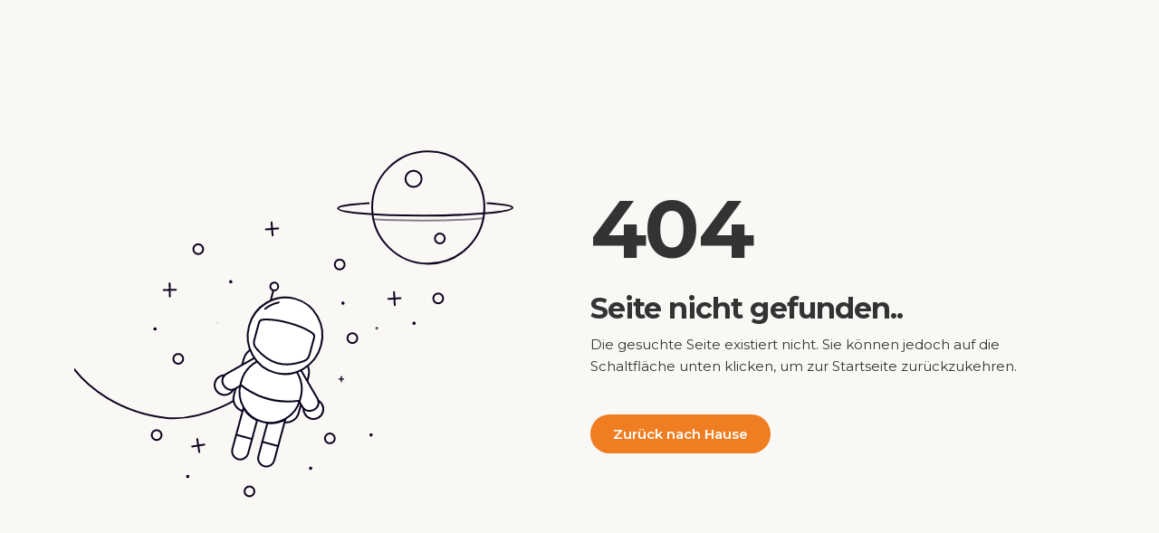

--- FILE ---
content_type: text/html; charset=UTF-8
request_url: http://kolibriprestige.com/de/galerie.php
body_size: 5386
content:
<!DOCTYPE html>
<html lang="de">
<head>
    
    <meta charset="UTF-8">
    <meta name="viewport" content="width=device-width, initial-scale=1.0">
    <meta http-equiv="X-UA-Compatible" content="ie=edge">
    <meta name="description" content="The page you are looking for does not exist. But you can click the button belowto go back to the homepage."/>
	<meta name="keywords" content="emelda sun club, bike friendly hotel, emelda hotel, emelda sun"/>
	<meta name="author" content="Hotellab">

    <title>404 - Seite nicht gefunden. - Grand Kolibri Prestige &amp; Spa</title>

    <!-- Robots -->
    <meta name="robots" content="noindex, nofollow">
    <meta name="googlebot" content="noindex">
    
    <!-- Favicons -->
    <link rel="icon" type="image/png" href="http://kolibriprestige.com/frontend/img/favicon.png">
	<!-- GOOGLE WEB FONT-->
    <link rel="preconnect" href="https://fonts.googleapis.com">
    <link rel="preconnect" href="https://fonts.gstatic.com" crossorigin>
    <link href="https://fonts.googleapis.com/css2?family=Caveat:wght@400;500&family=Montserrat:wght@300;400;500;600;700&display=swap" rel="stylesheet">

    <!-- BASE CSS -->
    <link href="http://kolibriprestige.com/frontend/css/bootstrap.min.css" rel="stylesheet">
    <link href="http://kolibriprestige.com/frontend/css/style.css" rel="stylesheet">
	<link href="http://kolibriprestige.com/frontend/css/vendors.min.css" rel="stylesheet">
    <!-- YOUR CUSTOM CSS -->
    <link href="http://kolibriprestige.com/frontend/css/custom.css" rel="stylesheet">
</head>
<body>
    <main>
        <div class="container">
    <div class="row error_page">
        <div class="col-md-6 align-self-center">
            <svg version="1.1" xmlns="http://www.w3.org/2000/svg" xmlns:xlink="http://www.w3.org/1999/xlink" viewBox="0 0 800 600">
                <g>
                    <defs>
                        <clipPath id="GlassClip">
                            <path d="M380.857,346.164c-1.247,4.651-4.668,8.421-9.196,10.06c-9.332,3.377-26.2,7.817-42.301,3.5
                s-28.485-16.599-34.877-24.192c-3.101-3.684-4.177-8.66-2.93-13.311l7.453-27.798c0.756-2.82,3.181-4.868,6.088-5.13
                c6.755-0.61,20.546-0.608,41.785,5.087s33.181,12.591,38.725,16.498c2.387,1.682,3.461,4.668,2.705,7.488L380.857,346.164z" />
                        </clipPath>
                        <clipPath id="cordClip">
                            <rect width="800" height="600" />
                        </clipPath>
                    </defs>
                    <g id="planet">
                        <circle fill="none" stroke="#0E0620" stroke-width="3" stroke-miterlimit="10" cx="572.859" cy="108.803" r="90.788" />
                        <circle id="craterBig" fill="none" stroke="#0E0620" stroke-width="3" stroke-miterlimit="10" cx="548.891" cy="62.319" r="13.074" />
                        <circle id="craterSmall" fill="none" stroke="#0E0620" stroke-width="3" stroke-miterlimit="10" cx="591.743" cy="158.918" r="7.989" />
                        <path id="ring" fill="none" stroke="#0E0620" stroke-width="3" stroke-linecap="round" stroke-miterlimit="10" d="
            M476.562,101.461c-30.404,2.164-49.691,4.221-49.691,8.007c0,6.853,63.166,12.408,141.085,12.408s141.085-5.555,141.085-12.408
            c0-3.378-15.347-4.988-40.243-7.225" />
                        <path id="ringShadow" opacity="0.5" fill="none" stroke="#0E0620" stroke-width="3" stroke-linecap="round" stroke-miterlimit="10" d="
            M483.985,127.43c23.462,1.531,52.515,2.436,83.972,2.436c36.069,0,68.978-1.19,93.922-3.149" />
                    </g>
                    <g id="stars">
                        <g id="starsBig">
                            <g>
                                <line fill="none" stroke="#0E0620" stroke-width="3" stroke-linecap="round" stroke-miterlimit="10" x1="518.07" y1="245.375" x2="518.07" y2="266.581" />
                                <line fill="none" stroke="#0E0620" stroke-width="3" stroke-linecap="round" stroke-miterlimit="10" x1="508.129" y1="255.978" x2="528.01" y2="255.978" />
                            </g>
                            <g>
                                <line fill="none" stroke="#0E0620" stroke-width="3" stroke-linecap="round" stroke-miterlimit="10" x1="154.55" y1="231.391" x2="154.55" y2="252.598" />
                                <line fill="none" stroke="#0E0620" stroke-width="3" stroke-linecap="round" stroke-miterlimit="10" x1="144.609" y1="241.995" x2="164.49" y2="241.995" />
                            </g>
                            <g>
                                <line fill="none" stroke="#0E0620" stroke-width="3" stroke-linecap="round" stroke-miterlimit="10" x1="320.135" y1="132.746" x2="320.135" y2="153.952" />
                                <line fill="none" stroke="#0E0620" stroke-width="3" stroke-linecap="round" stroke-miterlimit="10" x1="310.194" y1="143.349" x2="330.075" y2="143.349" />
                            </g>
                            <g>
                                <line fill="none" stroke="#0E0620" stroke-width="3" stroke-linecap="round" stroke-miterlimit="10" x1="200.67" y1="483.11" x2="200.67" y2="504.316" />
                                <line fill="none" stroke="#0E0620" stroke-width="3" stroke-linecap="round" stroke-miterlimit="10" x1="210.611" y1="493.713" x2="190.73" y2="493.713" />
                            </g>
                        </g>
                        <g id="starsSmall">
                            <g>
                                <line fill="none" stroke="#0E0620" stroke-width="3" stroke-linecap="round" stroke-miterlimit="10" x1="432.173" y1="380.52" x2="432.173" y2="391.83" />
                                <line fill="none" stroke="#0E0620" stroke-width="3" stroke-linecap="round" stroke-miterlimit="10" x1="426.871" y1="386.175" x2="437.474" y2="386.175" />
                            </g>
                            <g>
                                <line fill="none" stroke="#0E0620" stroke-width="3" stroke-linecap="round" stroke-miterlimit="10" x1="489.555" y1="299.765" x2="489.555" y2="308.124" />
                                <line fill="none" stroke="#0E0620" stroke-width="3" stroke-linecap="round" stroke-miterlimit="10" x1="485.636" y1="303.945" x2="493.473" y2="303.945" />
                            </g>
                            <g>
                                <line fill="none" stroke="#0E0620" stroke-width="3" stroke-linecap="round" stroke-miterlimit="10" x1="231.468" y1="291.009" x2="231.468" y2="299.369" />
                                <line fill="none" stroke="#0E0620" stroke-width="3" stroke-linecap="round" stroke-miterlimit="10" x1="227.55" y1="295.189" x2="235.387" y2="295.189" />
                            </g>
                            <g>
                                <line fill="none" stroke="#0E0620" stroke-width="3" stroke-linecap="round" stroke-miterlimit="10" x1="244.032" y1="547.539" x2="244.032" y2="555.898" />
                                <line fill="none" stroke="#0E0620" stroke-width="3" stroke-linecap="round" stroke-miterlimit="10" x1="247.95" y1="551.719" x2="240.113" y2="551.719" />
                            </g>
                            <g>
                                <line fill="none" stroke="#0E0620" stroke-width="3" stroke-linecap="round" stroke-miterlimit="10" x1="186.359" y1="406.967" x2="186.359" y2="415.326" />
                                <line fill="none" stroke="#0E0620" stroke-width="3" stroke-linecap="round" stroke-miterlimit="10" x1="190.277" y1="411.146" x2="182.44" y2="411.146" />
                            </g>
                            <g>
                                <line fill="none" stroke="#0E0620" stroke-width="3" stroke-linecap="round" stroke-miterlimit="10" x1="480.296" y1="406.967" x2="480.296" y2="415.326" />
                                <line fill="none" stroke="#0E0620" stroke-width="3" stroke-linecap="round" stroke-miterlimit="10" x1="484.215" y1="411.146" x2="476.378" y2="411.146" />
                            </g>
                        </g>
                        <g id="circlesBig">
                            <circle fill="none" stroke="#0E0620" stroke-width="3" stroke-linecap="round" stroke-miterlimit="10" cx="588.977" cy="255.978" r="7.952" />
                            <circle fill="none" stroke="#0E0620" stroke-width="3" stroke-linecap="round" stroke-miterlimit="10" cx="450.066" cy="320.259" r="7.952" />
                            <circle fill="none" stroke="#0E0620" stroke-width="3" stroke-linecap="round" stroke-miterlimit="10" cx="168.303" cy="353.753" r="7.952" />
                            <circle fill="none" stroke="#0E0620" stroke-width="3" stroke-linecap="round" stroke-miterlimit="10" cx="429.522" cy="201.185" r="7.952" />
                            <circle fill="none" stroke="#0E0620" stroke-width="3" stroke-linecap="round" stroke-miterlimit="10" cx="200.67" cy="176.313" r="7.952" />
                            <circle fill="none" stroke="#0E0620" stroke-width="3" stroke-linecap="round" stroke-miterlimit="10" cx="133.343" cy="477.014" r="7.952" />
                            <circle fill="none" stroke="#0E0620" stroke-width="3" stroke-linecap="round" stroke-miterlimit="10" cx="283.521" cy="568.033" r="7.952" />
                            <circle fill="none" stroke="#0E0620" stroke-width="3" stroke-linecap="round" stroke-miterlimit="10" cx="413.618" cy="482.387" r="7.952" />
                        </g>
                        <g id="circlesSmall">
                            <circle fill="#0E0620" cx="549.879" cy="296.402" r="2.651" />
                            <circle fill="#0E0620" cx="253.29" cy="229.24" r="2.651" />
                            <circle fill="#0E0620" cx="434.824" cy="263.931" r="2.651" />
                            <circle fill="#0E0620" cx="183.708" cy="544.176" r="2.651" />
                            <circle fill="#0E0620" cx="382.515" cy="530.923" r="2.651" />
                            <circle fill="#0E0620" cx="130.693" cy="305.608" r="2.651" />
                            <circle fill="#0E0620" cx="480.296" cy="477.014" r="2.651" />
                        </g>
                    </g>
                    <g id="spaceman" clip-path="url(cordClip)">
                        <path id="cord" fill="none" stroke="#0E0620" stroke-width="3" stroke-linecap="round" stroke-linejoin="round" stroke-miterlimit="10" d="
            M273.813,410.969c0,0-54.527,39.501-115.34,38.218c-2.28-0.048-4.926-0.241-7.841-0.548
            c-68.038-7.178-134.288-43.963-167.33-103.87c-0.908-1.646-1.793-3.3-2.654-4.964c-18.395-35.511-37.259-83.385-32.075-118.817" />
                        <path id="backpack" fill="#FFFFFF" stroke="#0E0620" stroke-width="3" stroke-linecap="round" stroke-linejoin="round" stroke-miterlimit="10" d="
            M338.164,454.689l-64.726-17.353c-11.086-2.972-17.664-14.369-14.692-25.455l15.694-58.537
            c3.889-14.504,18.799-23.11,33.303-19.221l52.349,14.035c14.504,3.889,23.11,18.799,19.221,33.303l-15.694,58.537
            C360.647,451.083,349.251,457.661,338.164,454.689z" />
                        <g id="antenna">
                            <line fill="#FFFFFF" stroke="#0E0620" stroke-width="3" stroke-linecap="round" stroke-linejoin="round" stroke-miterlimit="10" x1="323.396" y1="236.625" x2="295.285" y2="353.753" />
                            <circle fill="#FFFFFF" stroke="#0E0620" stroke-width="3" stroke-linecap="round" stroke-linejoin="round" stroke-miterlimit="10" cx="323.666" cy="235.617" r="6.375" />
                        </g>
                        <g id="armR">
                            <path fill="#FFFFFF" stroke="#0E0620" stroke-width="3" stroke-linecap="round" stroke-linejoin="round" stroke-miterlimit="10" d="
                M360.633,363.039c1.352,1.061,4.91,5.056,5.824,6.634l27.874,47.634c3.855,6.649,1.59,15.164-5.059,19.02l0,0
                c-6.649,3.855-15.164,1.59-19.02-5.059l-5.603-9.663" />
                            <path fill="#FFFFFF" stroke="#0E0620" stroke-width="3" stroke-linecap="round" stroke-linejoin="round" stroke-miterlimit="10" d="
                M388.762,434.677c5.234-3.039,7.731-8.966,6.678-14.594c2.344,1.343,4.383,3.289,5.837,5.793
                c4.411,7.596,1.829,17.33-5.767,21.741c-7.596,4.411-17.33,1.829-21.741-5.767c-1.754-3.021-2.817-5.818-2.484-9.046
                C375.625,437.355,383.087,437.973,388.762,434.677z" />
                        </g>
                        <g id="armL">
                            <path fill="#FFFFFF" stroke="#0E0620" stroke-width="3" stroke-linecap="round" stroke-linejoin="round" stroke-miterlimit="10" d="
                M301.301,347.66c-1.702,0.242-5.91,1.627-7.492,2.536l-47.965,27.301c-6.664,3.829-8.963,12.335-5.134,18.999h0
                c3.829,6.664,12.335,8.963,18.999,5.134l9.685-5.564" />
                            <path fill="#FFFFFF" stroke="#0E0620" stroke-width="3" stroke-linecap="round" stroke-linejoin="round" stroke-miterlimit="10" d="
                M241.978,395.324c-3.012-5.25-2.209-11.631,1.518-15.977c-2.701-0.009-5.44,0.656-7.952,2.096
                c-7.619,4.371-10.253,14.09-5.883,21.71c4.371,7.619,14.09,10.253,21.709,5.883c3.03-1.738,5.35-3.628,6.676-6.59
                C252.013,404.214,245.243,401.017,241.978,395.324z" />
                        </g>
                        <g id="body">
                            <path fill="#FFFFFF" stroke="#0E0620" stroke-width="3" stroke-linecap="round" stroke-linejoin="round" stroke-miterlimit="10" d="
                M353.351,365.387c-7.948,1.263-16.249,0.929-24.48-1.278c-8.232-2.207-15.586-6.07-21.836-11.14
                c-17.004,4.207-31.269,17.289-36.128,35.411l-1.374,5.123c-7.112,26.525,8.617,53.791,35.13,60.899l0,0
                c26.513,7.108,53.771-8.632,60.883-35.158l1.374-5.123C371.778,395.999,365.971,377.536,353.351,365.387z" />
                            <path fill="none" stroke="#0E0620" stroke-width="3" stroke-linecap="round" stroke-linejoin="round" stroke-miterlimit="10" d="
                M269.678,394.912L269.678,394.912c26.3,20.643,59.654,29.585,93.106,25.724l2.419-0.114" />
                        </g>
                        <g id="legs">
                            <g id="legR">
                                <path fill="#FFFFFF" stroke="#0E0620" stroke-width="3" stroke-linecap="round" stroke-linejoin="round" stroke-miterlimit="10" d="
                    M312.957,456.734l-14.315,53.395c-1.896,7.07,2.299,14.338,9.37,16.234l0,0c7.07,1.896,14.338-2.299,16.234-9.37l17.838-66.534
                    C333.451,455.886,323.526,457.387,312.957,456.734z" />
                                <line fill="none" stroke="#0E0620" stroke-width="3" stroke-linecap="round" stroke-linejoin="round" stroke-miterlimit="10" x1="304.883" y1="486.849" x2="330.487" y2="493.713" />
                            </g>
                            <g id="legL">
                                <path fill="#FFFFFF" stroke="#0E0620" stroke-width="3" stroke-linecap="round" stroke-linejoin="round" stroke-miterlimit="10" d="
                    M296.315,452.273L282,505.667c-1.896,7.07-9.164,11.265-16.234,9.37l0,0c-7.07-1.896-11.265-9.164-9.37-16.234l17.838-66.534
                    C278.993,441.286,286.836,447.55,296.315,452.273z" />
                                <line fill="none" stroke="#0E0620" stroke-width="3" stroke-linecap="round" stroke-linejoin="round" stroke-miterlimit="10" x1="262.638" y1="475.522" x2="288.241" y2="482.387" />
                            </g>
                        </g>
                        <g id="head">
                            <ellipse transform="matrix(0.259 -0.9659 0.9659 0.259 -51.5445 563.2371)" fill="#FFFFFF" stroke="#0E0620" stroke-width="3" stroke-linecap="round" stroke-linejoin="round" stroke-miterlimit="10" cx="341.295" cy="315.211" rx="61.961" ry="60.305" />
                            <path id="headStripe" fill="none" stroke="#0E0620" stroke-width="3" stroke-linecap="round" stroke-linejoin="round" stroke-miterlimit="10" d="
                M330.868,261.338c-7.929,1.72-15.381,5.246-21.799,10.246" />
                            <path fill="#FFFFFF" stroke="#0E0620" stroke-width="3" stroke-linecap="round" stroke-linejoin="round" stroke-miterlimit="10" d="
                M380.857,346.164c-1.247,4.651-4.668,8.421-9.196,10.06c-9.332,3.377-26.2,7.817-42.301,3.5s-28.485-16.599-34.877-24.192
                c-3.101-3.684-4.177-8.66-2.93-13.311l7.453-27.798c0.756-2.82,3.181-4.868,6.088-5.13c6.755-0.61,20.546-0.608,41.785,5.087
                s33.181,12.591,38.725,16.498c2.387,1.682,3.461,4.668,2.705,7.488L380.857,346.164z" />
                            <g clip-path="url(#GlassClip)">
                                <polygon id="glassShine" fill="none" stroke="#0E0620" stroke-width="3" stroke-miterlimit="10" points="
                    278.436,375.599 383.003,264.076 364.393,251.618 264.807,364.928                 " />
                            </g>
                        </g>
                    </g>
                </g>
            </svg>
        </div>
        <div class="col-md-6 align-self-center">
            <h1>404</h1>
            <h2>Seite nicht gefunden..</h2>
            <p>
                Die gesuchte Seite existiert nicht. Sie können jedoch auf die Schaltfläche unten klicken, um zur Startseite zurückzukehren.
            </p>
            <p><a class="btn_1 mt-3" href="http://kolibriprestige.com/de">Zurück nach Hause</a></p>
        </div>
    </div>
</div>        <div class="progress-wrap">
            <svg class="progress-circle svg-content" width="100%" height="100%" viewBox="-1 -1 102 102">
                <path d="M50,1 a49,49 0 0,1 0,98 a49,49 0 0,1 0,-98"/>
            </svg>
        </div>
        <!-- /back to top -->
	</main>
    <script src="http://kolibriprestige.com/frontend/js/common_scripts.js"></script>
    <script src="http://kolibriprestige.com/frontend/js/common_functions.js"></script>
</body>
</html>

--- FILE ---
content_type: text/css
request_url: http://kolibriprestige.com/frontend/css/style.css
body_size: 22827
content:
/*
Theme Name: Paradise
Theme URI: http://www.ansonika.com/paradise/
Author: Ansonika
Author URI: http://themeforest.net/user/Ansonika/

[Table of contents] 

1. SITE STRUCTURE and TYPOGRAPHY
- 1.0 Preloader
- 1.1 Typography
- 1.2 Animations title
- 1.3 Buttons
- 1.4 Structure

2. CONTENT
- 2.1 Home
- 2.2 About
- 2.3 Room list
- 2.4 Room details
- 2.5 News page
- 2.6 Contact page
- 2.7 Error page
- 2.8 Gallery
- 2.9 Restaurant
- 2.10 Advertise modal
- 2.11 Cookie bar

3. COMMON
- 3.1 Misc
- 3.2 Datepicker
- 3.3 Forms
- 3.4 Success submit 
- 3.5 Progess Scroll to top
- 3.6 Spacing
- 3.7 Pagination
- 3.8 Success submit

/*============================================================================================*/
/* 1.  SITE STRUCTURE and TYPOGRAPHY */
/*============================================================================================*/
/*-------- 1.0 Preloader --------*/
@import url("https://fonts.googleapis.com/css2?family=Lora:ital,wght@1,400;1,500&display=swap");
@-webkit-keyframes background {
  0% {
    top: 0;
  }
  100% {
    top: -100%;
  }
}
@-moz-keyframes background {
  0% {
    top: 0;
  }
  100% {
    top: -100%;
  }
}
@-o-keyframes background {
  0% {
    top: 0;
  }
  100% {
    top: -100%;
  }
}
@keyframes background {
  0% {
    top: 0;
  }
  100% {
    top: -100%;
  }
}
#preloader {
  position: fixed;
  top: 0;
  left: 0;
  right: 0;
  width: 100%;
  height: 100%;
  bottom: 0;
  background-color: #292b33;
  z-index: 99999999999 !important;
  overflow: hidden;
}
#preloader.loaded {
  -webkit-animation: background 0.65s normal forwards cubic-bezier(0.785, 0.135, 0.15, 0.86);
  -moz-animation: background 0.65s normal forwards cubic-bezier(0.785, 0.135, 0.15, 0.86);
  -o-animation: background 0.65s normal forwards cubic-bezier(0.785, 0.135, 0.15, 0.86);
  animation: background 0.65s normal forwards cubic-bezier(0.785, 0.135, 0.15, 0.86);
  -webkit-transition-delay: 1s;
  -moz-transition-delay: 1s;
  -o-transition-delay: 1s;
  transition-delay: 1s;
}

[data-loader="circle-side"] {
  position: absolute;
  width: 50px;
  height: 50px;
  top: 50%;
  left: 50%;
  margin-left: -25px;
  margin-top: -25px;
  -webkit-animation: circle infinite .95s linear;
  -moz-animation: circle infinite .95s linear;
  -o-animation: circle infinite .95s linear;
  animation: circle infinite .95s linear;
  border: 2px solid #111;
  border-top-color: rgba(255, 255, 255, 0.2);
  border-right-color: rgba(255, 255, 255, 0.2);
  border-bottom-color: rgba(255, 255, 255, 0.2);
  -webkit-border-radius: 100%;
  -moz-border-radius: 100%;
  -ms-border-radius: 100%;
  border-radius: 100%;
}

@-webkit-keyframes circle {
  0% {
    -webkit-transform: rotate(0);
    -moz-transform: rotate(0);
    -ms-transform: rotate(0);
    -o-transform: rotate(0);
    transform: rotate(0);
  }
  100% {
    -webkit-transform: rotate(360deg);
    -moz-transform: rotate(360deg);
    -ms-transform: rotate(360deg);
    -o-transform: rotate(360deg);
    transform: rotate(360deg);
  }
}
@-moz-keyframes circle {
  0% {
    -webkit-transform: rotate(0);
    -moz-transform: rotate(0);
    -ms-transform: rotate(0);
    -o-transform: rotate(0);
    transform: rotate(0);
  }
  100% {
    -webkit-transform: rotate(360deg);
    -moz-transform: rotate(360deg);
    -ms-transform: rotate(360deg);
    -o-transform: rotate(360deg);
    transform: rotate(360deg);
  }
}
@-o-keyframes circle {
  0% {
    -webkit-transform: rotate(0);
    -moz-transform: rotate(0);
    -ms-transform: rotate(0);
    -o-transform: rotate(0);
    transform: rotate(0);
  }
  100% {
    -webkit-transform: rotate(360deg);
    -moz-transform: rotate(360deg);
    -ms-transform: rotate(360deg);
    -o-transform: rotate(360deg);
    transform: rotate(360deg);
  }
}
@keyframes circle {
  0% {
    -webkit-transform: rotate(0);
    -moz-transform: rotate(0);
    -ms-transform: rotate(0);
    -o-transform: rotate(0);
    transform: rotate(0);
  }
  100% {
    -webkit-transform: rotate(360deg);
    -moz-transform: rotate(360deg);
    -ms-transform: rotate(360deg);
    -o-transform: rotate(360deg);
    transform: rotate(360deg);
  }
}
/*-------- 1.1 Typography --------*/
/* rem reference
10px = 0.625rem
12px = 0.75rem
14px = 0.875rem
16px = 1rem (base)
18px = 1.125rem
20px = 1.25rem
24px = 1.5rem
30px = 1.875rem
32px = 2rem
*/
html * {
  -webkit-font-smoothing: antialiased;
}

body {
  background: #faf8f5;
  font-size: 15px;
  font-size: 0.9375rem;
  line-height: 1.6;
  font-family: "Montserrat", Helvetica, sans-serif;
  color: #333;
}

main {
  position: relative;
  z-index: 2;
  background-color: #faf8f5;
}

h1,
h2,
h3,
h4,
h5,
h6 {
  color: #333;
  font-weight: 700;
  letter-spacing: -.03em;
  line-height: 1.3;
}

h3,
h4,
h5,
h6 {
  font-weight: 600;
}

p {
  margin-bottom: 25px;
}

strong {
  font-weight: 600;
}

p.lead strong {
  font-weight: 500;
}

hr {
  margin: 30px 0 30px 0;
  border-color: #d9e1e6;
  opacity: 1;
}
hr.more_margin {
  margin: 60px 0 60px 0;
}

/* General links color */
a {
  color: var(--primary-color);
  text-decoration: none;
  -moz-transition: all 0.3s ease-in-out;
  -o-transition: all 0.3s ease-in-out;
  -webkit-transition: all 0.3s ease-in-out;
  -ms-transition: all 0.3s ease-in-out;
  transition: all 0.3s ease-in-out;
  outline: none;
}
a:hover, a:focus {
  color: #24262d;
  text-decoration: none;
  outline: none;
}

.title small {
  text-transform: uppercase;
  color: var(--primary-color);
  letter-spacing: 3px;
  font-weight: 600;
  display: block;
  margin-bottom: 5px;
  font-size: 12px;
  font-size: 0.75rem;
}
.title h2,
.title h3 {
  font-weight: 700;
  font-size: 38px;
  font-size: 2.375rem;
  margin-bottom: 15px;
}
.title h3 {
  font-size: 31px;
  font-size: 1.9375rem;
}
.title.center {
  text-align: center;
}
.title.white small {
  color: #ebd7b2;
  opacity: 0.8;
}
.title.white h2,
.title.white h3 {
  color: #fff;
}

/*-------- 1.2 Animations title --------*/
.slide-animated {
  -webkit-transform: translateY(20px);
  -moz-transform: translateY(20px);
  -ms-transform: translateY(20px);
  -o-transform: translateY(20px);
  transform: translateY(20px);
  opacity: 0;
  visibility: hidden;
  -moz-transition: all 0.05s ease;
  -o-transition: all 0.05s ease;
  -webkit-transition: all 0.05s ease;
  -ms-transition: all 0.05s ease;
  transition: all 0.05s ease;
}

.is-transitioned .slide-animated {
  -webkit-transform: none;
  -moz-transform: none;
  -ms-transform: none;
  -o-transform: none;
  transform: none;
  opacity: 1;
  visibility: visible;
  -moz-transition: all 0.5s ease;
  -o-transition: all 0.5s ease;
  -webkit-transition: all 0.5s ease;
  -ms-transition: all 0.5s ease;
  transition: all 0.5s ease;
}
.is-transitioned .slide-animated.one {
  transition-delay: 0.5s;
  -webkit-transition-delay: 0.5s;
  -moz-transition-delay: 0.5s;
  -o-transition-delay: 0.5s;
}
.is-transitioned .slide-animated.two {
  transition-delay: 0.7s;
  -webkit-transition-delay: 0.7s;
  -moz-transition-delay: 0.7s;
  -o-transition-delay: 0.7s;
}
.is-transitioned .slide-animated.three {
  transition-delay: 0.9s;
  -webkit-transition-delay: 0.9s;
  -moz-transition-delay: 0.9s;
  -o-transition-delay: 0.9s;
}
.is-transitioned .slide-animated.four {
  transition-delay: 2.5s;
  -webkit-transition-delay: 2.5s;
  -moz-transition-delay: 2.5s;
  -o-transition-delay: 2.5s;
}

/*-------- 1.3 Buttons --------*/
a.btn_1,
.btn_1 {
  border: none;
  color: #fff;
  background: var(--primary-color);
  outline: none;
  cursor: pointer;
  display: inline-flex;
  text-decoration: none;
  padding: 14px 25px 14px 25px;
  font-weight: 600;
  -moz-transition: all 0.3s ease-in-out;
  -o-transition: all 0.3s ease-in-out;
  -webkit-transition: all 0.3s ease-in-out;
  -ms-transition: all 0.3s ease-in-out;
  transition: all 0.3s ease-in-out;
  border-radius: 25px;
  align-items: center;
  justify-content: center;
  line-height: 1;
}
a.btn_1:hover,
.btn_1:hover {
  background-color: #4b514d;
}
a.btn_1.inverse,
.btn_1.inverse {
  background-color: #fff;
  color: #333;
}
a.btn_1.full-width,
.btn_1.full-width {
  width: 100%;
  text-align: center;
}
a.btn_1.outline,
.btn_1.outline {
  background-color: transparent;
  border: 2px solid #24262d;
  color: #24262d;
}
a.btn_1.outline.white,
.btn_1.outline.white {
  border-color: #fff;
  color: #fff;
}
a.btn_1.outline:hover,
.btn_1.outline:hover {
  background-color: #4b514d;
  border: 2px solid transparent;
  color: #fff;
}

.btn_4 {
  position: relative;
  display: inline-block;
  cursor: pointer;
}
.btn_4.learn-more {
  width: 160px;
  height: auto;
}
.btn_4.learn-more .circle {
  transition: all 0.45s cubic-bezier(0.65, 0, 0.076, 1);
  position: relative;
  display: block;
  margin: 0;
  width: 2.6rem;
  height: 2.6rem;
  background: var(--primary-color);
  border-radius: 1.625rem;
}
.btn_4.learn-more .circle .icon {
  transition: all 0.45s cubic-bezier(0.65, 0, 0.076, 1);
  position: absolute;
  top: 0;
  bottom: 0;
  margin: auto;
  background: #fff;
}
.btn_4.learn-more .circle .icon.arrow {
  transition: all 0.45s cubic-bezier(0.65, 0, 0.076, 1);
  left: 0.425rem;
  width: 1.125rem;
  height: 0.125rem;
  background: none;
}
.btn_4.learn-more .circle .icon.arrow::before {
  position: absolute;
  content: '';
  top: -0.25rem;
  right: 0.0625rem;
  width: 0.625rem;
  height: 0.625rem;
  border-top: 0.125rem solid #fff;
  border-right: 0.125rem solid #fff;
  transform: rotate(45deg);
}
.btn_4.learn-more .button-text {
  transition: all 0.45s cubic-bezier(0.65, 0, 0.076, 1);
  position: absolute;
  top: 0;
  left: 0;
  right: 0;
  bottom: 0;
  padding: 0.75rem 0;
  margin: 0 0 0 1.5rem;
  color: #333;
  font-weight: 600;
  line-height: 1.1;
  text-align: center;
}
.btn_4:hover .circle {
  width: 100%;
}
.btn_4:hover .circle .icon.arrow {
  background: #fff;
  transform: translate(1rem, 0);
}
.btn_4:hover .button-text {
  color: #fff;
}

a.animated_link {
  position: relative;
  text-decoration: none;
}
a.animated_link::before {
  content: "";
  position: absolute;
  display: block;
  width: 100%;
  height: 2px;
  bottom: -5px;
  left: 0;
  background-color: #24262d;
  transform: scaleX(0);
  transform-origin: top left;
  transition: transform 0.3s ease;
}
a.animated_link:hover::before {
  transform: scaleX(1);
}
a.animated_link.active::before {
  transform: scaleX(1);
}

.mouse_wp {
  position: absolute;
  right: 30px;
  bottom: 30px;
  text-align: right;
  width: 40px;
  z-index: 999;
}

.mouse {
  background: #4e5559 linear-gradient(transparent 0%, transparent 50%, #ffffff 50%, #ffffff 100%);
  width: 36px;
  height: 58px;
  border-radius: 100px;
  background-size: 100% 200%;
  -webkit-animation: colorSlide 15s linear infinite, nudgeMouse 15s ease-out infinite;
  animation: colorSlide 15s linear infinite, nudgeMouse 15s ease-out infinite;
}

.mouse:before,
.mouse:after {
  content: "";
  position: absolute;
  top: 0;
  right: 0;
  bottom: 0;
  left: 0;
  margin: auto;
}

.mouse:before {
  width: 32px;
  height: 54px;
  background-color: #222a30;
  border-radius: 100px;
}

.mouse:after {
  background-color: #ffffff;
  width: 5px;
  height: 5px;
  border-radius: 100%;
  -webkit-animation: trackBallSlide 15s linear infinite;
  animation: trackBallSlide 15s linear infinite;
}

@-webkit-keyframes colorSlide {
  0% {
    background-position: 0% 100%;
  }
  20% {
    background-position: 0% 0%;
  }
  21% {
    background-color: #4e5559;
  }
  29.99% {
    background-color: #ffffff;
    background-position: 0% 0%;
  }
  30% {
    background-color: #4e5559;
    background-position: 0% 100%;
  }
  50% {
    background-position: 0% 0%;
  }
  51% {
    background-color: #4e5559;
  }
  59% {
    background-color: #ffffff;
    background-position: 0% 0%;
  }
  60% {
    background-color: #4e5559;
    background-position: 0% 100%;
  }
  80% {
    background-position: 0% 0%;
  }
  81% {
    background-color: #4e5559;
  }
  90%,
    100% {
    background-color: #ffffff;
  }
}
@keyframes colorSlide {
  0% {
    background-position: 0% 100%;
  }
  20% {
    background-position: 0% 0%;
  }
  21% {
    background-color: #4e5559;
  }
  29.99% {
    background-color: #ffffff;
    background-position: 0% 0%;
  }
  30% {
    background-color: #4e5559;
    background-position: 0% 100%;
  }
  50% {
    background-position: 0% 0%;
  }
  51% {
    background-color: #4e5559;
  }
  59% {
    background-color: #ffffff;
    background-position: 0% 0%;
  }
  60% {
    background-color: #4e5559;
    background-position: 0% 100%;
  }
  80% {
    background-position: 0% 0%;
  }
  81% {
    background-color: #4e5559;
  }
  90%,
    100% {
    background-color: #ffffff;
  }
}
@-webkit-keyframes trackBallSlide {
  0% {
    opacity: 1;
    transform: scale(1) translateY(-20px);
  }
  6% {
    opacity: 1;
    transform: scale(0.9) translateY(5px);
  }
  14% {
    opacity: 0;
    transform: scale(0.4) translateY(40px);
  }
  15%,
    19% {
    opacity: 0;
    transform: scale(0.4) translateY(-20px);
  }
  28%,
    29.99% {
    opacity: 1;
    transform: scale(1) translateY(-20px);
  }
  30% {
    opacity: 1;
    transform: scale(1) translateY(-20px);
  }
  36% {
    opacity: 1;
    transform: scale(0.9) translateY(5px);
  }
  44% {
    opacity: 0;
    transform: scale(0.4) translateY(40px);
  }
  45%,
    49% {
    opacity: 0;
    transform: scale(0.4) translateY(-20px);
  }
  58%,
    59.99% {
    opacity: 1;
    transform: scale(1) translateY(-20px);
  }
  60% {
    opacity: 1;
    transform: scale(1) translateY(-20px);
  }
  66% {
    opacity: 1;
    transform: scale(0.9) translateY(5px);
  }
  74% {
    opacity: 0;
    transform: scale(0.4) translateY(40px);
  }
  75%,
    79% {
    opacity: 0;
    transform: scale(0.4) translateY(-20px);
  }
  88%,
    100% {
    opacity: 1;
    transform: scale(1) translateY(-20px);
  }
}
@keyframes trackBallSlide {
  0% {
    opacity: 1;
    transform: scale(1) translateY(-20px);
  }
  6% {
    opacity: 1;
    transform: scale(0.9) translateY(5px);
  }
  14% {
    opacity: 0;
    transform: scale(0.4) translateY(40px);
  }
  15%,
    19% {
    opacity: 0;
    transform: scale(0.4) translateY(-20px);
  }
  28%,
    29.99% {
    opacity: 1;
    transform: scale(1) translateY(-20px);
  }
  30% {
    opacity: 1;
    transform: scale(1) translateY(-20px);
  }
  36% {
    opacity: 1;
    transform: scale(0.9) translateY(5px);
  }
  44% {
    opacity: 0;
    transform: scale(0.4) translateY(40px);
  }
  45%,
    49% {
    opacity: 0;
    transform: scale(0.4) translateY(-20px);
  }
  58%,
    59.99% {
    opacity: 1;
    transform: scale(1) translateY(-20px);
  }
  60% {
    opacity: 1;
    transform: scale(1) translateY(-20px);
  }
  66% {
    opacity: 1;
    transform: scale(0.9) translateY(5px);
  }
  74% {
    opacity: 0;
    transform: scale(0.4) translateY(40px);
  }
  75%,
    79% {
    opacity: 0;
    transform: scale(0.4) translateY(-20px);
  }
  88%,
    100% {
    opacity: 1;
    transform: scale(1) translateY(-20px);
  }
}
@-webkit-keyframes nudgeMouse {
  0% {
    transform: translateY(0);
  }
  20% {
    transform: translateY(8px);
  }
  30% {
    transform: translateY(0);
  }
  50% {
    transform: translateY(8px);
  }
  60% {
    transform: translateY(0);
  }
  80% {
    transform: translateY(8px);
  }
  90% {
    transform: translateY(0);
  }
}
@keyframes nudgeMouse {
  0% {
    transform: translateY(0);
  }
  20% {
    transform: translateY(8px);
  }
  30% {
    transform: translateY(0);
  }
  50% {
    transform: translateY(8px);
  }
  60% {
    transform: translateY(0);
  }
  80% {
    transform: translateY(8px);
  }
  90% {
    transform: translateY(0);
  }
}
@-webkit-keyframes nudgeText {
  0% {
    transform: translateY(0);
  }
  20% {
    transform: translateY(2px);
  }
  30% {
    transform: translateY(0);
  }
  50% {
    transform: translateY(2px);
  }
  60% {
    transform: translateY(0);
  }
  80% {
    transform: translateY(2px);
  }
  90% {
    transform: translateY(0);
  }
}
@keyframes nudgeText {
  0% {
    transform: translateY(0);
  }
  20% {
    transform: translateY(2px);
  }
  30% {
    transform: translateY(0);
  }
  50% {
    transform: translateY(2px);
  }
  60% {
    transform: translateY(0);
  }
  80% {
    transform: translateY(2px);
  }
  90% {
    transform: translateY(0);
  }
}
@-webkit-keyframes colorText {
  21% {
    color: #4e5559;
  }
  30% {
    color: #ffffff;
  }
  51% {
    color: #4e5559;
  }
  60% {
    color: #ffffff;
  }
  81% {
    color: #4e5559;
  }
  90% {
    color: #ffffff;
  }
}
@keyframes colorText {
  21% {
    color: #4e5559;
  }
  30% {
    color: #ffffff;
  }
  51% {
    color: #4e5559;
  }
  60% {
    color: #ffffff;
  }
  81% {
    color: #4e5559;
  }
  90% {
    color: #ffffff;
  }
}
/*-------- 1.4 Structure --------*/
/* Header */
header {
  padding: 20px 0;
  width: 100%;
  z-index: 999;
  position: fixed;
  left: 0;
  top: 0;
  background-color: rgba(255, 255, 255, 0);
  -moz-transition: all 0.3s ease;
  -o-transition: all 0.3s ease;
  -webkit-transition: all 0.3s ease;
  -ms-transition: all 0.3s ease;
  transition: all 0.3s ease;
}
@media (max-width: 767px) {
  header {
    padding: 15px 0;
  }
}
header .logo_sticky {
  display: none;
}
header .logo_normal {
  display: block;
}
header.reveal_header .container-fluid {
  padding-right: 25px;
  padding-left: 25px;
}
@media (max-width: 767px) {
  header.reveal_header .container-fluid {
    padding-right: 15px;
    padding-left: 15px;
  }
}
header.reveal_header.headroom--not-top {
  border-bottom: 1px solid #ededed;
  background-color: white;
}
header.reveal_header.headroom--top .logo_normal {
  display: block;
}
header.reveal_header.headroom--top nav ul li a {
  color: #fff;
}
header.reveal_header.headroom--top nav ul li a.animated_link:before {
  background-color: #fff;
}
header.reveal_header.headroom--top .logo_sticky {
  display: none;
}
header.reveal_header.headroom--not-top .logo_normal {
  display: none;
}
header.reveal_header.headroom--not-top .logo_sticky {
  display: block;
}
header nav ul {
  list-style: none;
  padding: 0;
  margin: 0;
  text-align: right;
}
header nav ul li {
  display: inline-block;
  font-weight: 600;
  margin-left: 25px;
}
header nav ul li:first-child {
  margin-left: 0;
}
@media (max-width: 991px) {
  header nav ul li:first-child {
    display: none;
  }
}
header.fixed_header nav ul li a {
  color: #fff;
}
header.fixed_header nav ul li a.animated_link:before {
  background-color: #fff;
}
header.fixed_header.sticky {
  -moz-transition: all 0.3s ease-in-out;
  -o-transition: all 0.3s ease-in-out;
  -webkit-transition: all 0.3s ease-in-out;
  -ms-transition: all 0.3s ease-in-out;
  transition: all 0.3s ease-in-out;
  border-bottom: 1px solid #d9e1e6;
  background-color: #fff;
}
header.fixed_header.sticky .logo_normal {
  display: none;
}
header.fixed_header.sticky .logo_sticky {
  display: inline-block;
}
header.fixed_header.sticky nav ul li a {
  color: #333;
}
header.fixed_header.sticky nav ul li a.animated_link:before {
  background-color: #333;
}
header.fixed_header.sticky nav ul li a.btn_1 {
  color: #fff;
}
header.fixed_header.sticky .hamburger__inner,
header.fixed_header.sticky .hamburger__inner::before,
header.fixed_header.sticky .hamburger__inner::after {
  background-color: #333;
}

.hamburger_2 {
  position: relative;
  top: 8px;
  padding: 0 0;
  display: inline-block;
  cursor: pointer;
  transition-property: opacity, filter;
  transition-duration: 0.15s;
  transition-timing-function: linear;
  font: inherit;
  color: inherit;
  text-transform: none;
  background-color: transparent;
  border: 0;
  margin: 0;
  overflow: visible;
}
@media (max-width: 991px) {
  .hamburger_2 {
    top: 5px;
  }
}
.hamburger_2:hover .hamburger__inner {
  animation: burger .4s ease;
}
.hamburger_2:hover .hamburger__inner:before {
  animation: burger .4s .1s ease;
}
.hamburger_2:hover .hamburger__inner:after {
  animation: burger .4s .2s ease;
}
.hamburger_2 .hamburger__box {
  width: 24px;
  height: 24px;
  display: inline-block;
  position: relative;
}
.hamburger_2 .hamburger__inner {
  display: block;
  top: 50%;
  margin-top: -2px;
}
.hamburger_2 .hamburger__inner,
.hamburger_2 .hamburger__inner::before,
.hamburger_2 .hamburger__inner::after {
  width: 24px;
  height: 2px;
  background-color: #fff;
  border-radius: 0px;
  position: absolute;
  transition-property: transform;
  transition-duration: 0.15s;
  transition-timing-function: ease;
}
.hamburger_2 .hamburger__inner::before,
.hamburger_2 .hamburger__inner::after {
  content: "";
  display: block;
}
.hamburger_2 .hamburger__inner::before {
  top: -8px;
}
.hamburger_2 .hamburger__inner::after {
  bottom: -8px;
}

@keyframes burger {
  0% {
    transform-origin: 0 100%;
    transform: scale(1, 1);
  }
  50% {
    transform-origin: 0 100%;
    transform: scale(0, 1);
  }
  100% {
    transform-origin: 0 100%;
    transform: scale(1, 1);
  }
}
.headroom--not-top .hamburger__inner,
.headroom--not-top .hamburger__inner::before,
.headroom--not-top .hamburger__inner::after {
  background-color: #333;
}

/* Hamburger with close */
.hamburger {
  position: relative;
  top: 8px !important;
}

.headroom--not-top .hamburger-inner,
.headroom--not-top .hamburger-inner::before,
.headroom--not-top .hamburger-inner::after {
  background-color: #333;
}

/*Animated header revealed*/
.animated {
  -webkit-animation-duration: .5s;
  -moz-animation-duration: .5s;
  -o-animation-duration: .5s;
  animation-duration: .5s;
  -webkit-animation-fill-mode: both;
  -moz-animation-fill-mode: both;
  -o-animation-fill-mode: both;
  animation-fill-mode: both;
  will-change: transform, opacity;
}

@-webkit-keyframes slideDown {
  0% {
    -webkit-transform: translateY(-100%);
  }
  100% {
    -webkit-transform: translateY(0);
  }
}
@-moz-keyframes slideDown {
  0% {
    -moz-transform: translateY(-100%);
  }
  100% {
    -moz-transform: translateY(0);
  }
}
@-o-keyframes slideDown {
  0% {
    -o-transform: translateY(-100%);
  }
  100% {
    -o-transform: translateY(0);
  }
}
@keyframes slideDown {
  0% {
    transform: translateY(-100%);
  }
  100% {
    transform: translateY(0);
  }
}
.animated.slideDown {
  -webkit-animation-name: slideDown;
  -moz-animation-name: slideDown;
  -o-animation-name: slideDown;
  animation-name: slideDown;
}

@-webkit-keyframes slideUp {
  0% {
    -webkit-transform: translateY(0);
  }
  100% {
    -webkit-transform: translateY(-100%);
  }
}
@-moz-keyframes slideUp {
  0% {
    -moz-transform: translateY(0);
  }
  100% {
    -moz-transform: translateY(-100%);
  }
}
@-o-keyframes slideUp {
  0% {
    -o-transform: translateY(0);
  }
  100% {
    -o-transform: translateY(-100%);
  }
}
@keyframes slideUp {
  0% {
    transform: translateY(0);
  }
  100% {
    transform: translateY(-100%);
  }
}
.animated.slideUp {
  -webkit-animation-name: slideUp;
  -moz-animation-name: slideUp;
  -o-animation-name: slideUp;
  animation-name: slideUp;
}

/*-------- Menu Version 1 --------*/
.nav_panel {
  overflow-y: scroll;
  transform: translateX(100%);
  top: 0;
  right: 0;
  bottom: 0;
  width: 350px;
  height: 100%;
  position: fixed;
  z-index: 99999;
  background-color: #fff;
  -webkit-box-shadow: 0px 0px 20px 0px rgba(0, 0, 0, 0.1);
  -moz-box-shadow: 0px 0px 20px 0px rgba(0, 0, 0, 0.1);
  box-shadow: 0px 0px 20px 0px rgba(0, 0, 0, 0.1);
  -webkit-transition: all 0.5s cubic-bezier(0.77, 0, 0.175, 1);
  -moz-transition: all 0.5s cubic-bezier(0.77, 0, 0.175, 1);
  -ms-transition: all 0.5s cubic-bezier(0.77, 0, 0.175, 1);
  -o-transition: all 0.5s cubic-bezier(0.77, 0, 0.175, 1);
  transition: all 0.5s cubic-bezier(0.77, 0, 0.175, 1);
}
.nav_panel.show {
  transform: translateX(0);
}
@media (max-width: 767px) {
  .nav_panel {
    width: 100%;
  }
}

.logo_panel {
  text-align: center;
  display: flex;
  align-items: center;
  justify-content: center;
  height: 135px;
  background-color: #faf8f5;
}

.sidebar-navigation {
  border-top: 1px solid #ededed;
  overflow-x: hidden;
  width: 100%;
  position: absolute;
  padding-top: 20px;
  top: 135px;
  bottom: 0;
  left: 0;
  padding-left: 20px;
  padding-right: 10px;
  z-index: 9999;
}
.sidebar-navigation nav {
  position: relative;
  height: 100%;
  min-height: 450px;
}
.sidebar-navigation nav a {
  font-size: 14px;
  font-size: 0.875rem;
  color: #333;
  text-decoration: none;
  font-weight: 600;
  text-transform: uppercase;
}
.sidebar-navigation nav a.active {
  color: var(--primary-color);
}
.sidebar-navigation nav ul {
  list-style: none;
  position: absolute;
  top: 0;
  padding: 1rem;
  width: 100%;
  height: 100%;
  background: #fff;
  z-index: 1;
  -webkit-transition: all 0.4s cubic-bezier(0.645, 0.045, 0.355, 1);
  -moz-transition: all 0.4s cubic-bezier(0.645, 0.045, 0.355, 1);
  transition: all 0.4s cubic-bezier(0.645, 0.045, 0.355, 1);
}
.sidebar-navigation nav ul ul {
  right: calc(200% + 10px);
  left: calc(100% + 20px);
}
.sidebar-navigation nav ul li.parent > a:after {
  font-family: "bootstrap-icons";
  content: "\f285";
  float: right;
}

.sidebar-navigation nav ul li.back a {
  color: #999;
  text-transform: none;
  background-color: rgba(255, 255, 255, 0.2);
}

.sidebar-navigation nav ul li.back {
  margin-left: -20px;
}
.sidebar-navigation nav ul li.back > a:before {
  font-family: "bootstrap-icons";
  content: "\f284";
  margin-right: 5px;
  float: left;
}

.sidebar-navigation nav ul li.back a:focus,
.sidebar-navigation nav ul li.back a:hover {
  color: #333;
}

.sidebar-navigation nav ul li a {
  margin-bottom: 10px;
  padding: 0.35rem 0.65rem;
  display: block;
  position: relative;
  -webkit-transition: all .2s;
  -moz-transition: all .2s;
  transition: all .2s;
}

.sidebar-navigation nav ul li a:focus,
.sidebar-navigation nav ul li a:hover {
  color: var(--primary-color);
}

.sidebar-navigation nav ul .active {
  left: 0;
  right: 0;
}
.sidebar-navigation nav ul .active > li > a {
  opacity: 1;
}

.sidebar-navigation nav ul.hidden > li > a {
  opacity: 0;
}

.sidebar-navigation nav ul ul .active {
  left: calc(100% + 20px);
  right: calc(100% + 20px);
}

.panel_footer {
  position: absolute;
  bottom: 0;
  left: 0;
  width: 100%;
  z-index: 99999;
  padding: 0 25px;
  font-size: 14px;
  font-size: 0.875rem;
}

.phone_element {
  border-top: 1px solid #d9e1e6;
  padding: 20px 0 20px 0;
  position: relative;
  line-height: 1.4;
}
.phone_element a {
  display: flex;
  align-items: center;
}
.phone_element a span {
  font-size: 18px;
  font-size: 1.125rem;
  font-weight: 600;
  color: var(--primary-color);
}
.phone_element a span em {
  color: #333;
  display: block;
  font-style: inherit;
  text-transform: uppercase;
  font-size: 11px;
  font-size: 0.6875rem;
  font-weight: 500;
  letter-spacing: 2px;
}
.phone_element a i {
  margin-right: 15px;
  font-size: 30px;
  font-size: 1.875rem;
  color: var(--primary-color);
}
.phone_element.no_borders {
  padding-top: 5px;
  border-top: none;
}

.closebt {
  -moz-transition: all 0.3s ease-in-out;
  -o-transition: all 0.3s ease-in-out;
  -webkit-transition: all 0.3s ease-in-out;
  -ms-transition: all 0.3s ease-in-out;
  transition: all 0.3s ease-in-out;
  cursor: pointer;
  color: #ccc;
  display: inline-block;
  text-align: center;
  position: absolute;
  right: 25px;
  top: 0;
}
.closebt i {
  font-size: 42px;
  font-size: 2.625rem;
}
.closebt:hover {
  -webkit-transform: rotate(90deg);
  -moz-transform: rotate(90deg);
  -ms-transform: rotate(90deg);
  -o-transform: rotate(90deg);
  transform: rotate(90deg);
  opacity: 1;
}

/*-------- Menu Version 2 --------*/
a.close_panel {
  position: absolute;
  right: 20px;
  top: 10px;
  font-size: 32px;
  font-size: 2rem;
  color: #ccc;
}
a.close_panel:hover {
  color: #444;
}

.panel_menu {
  position: fixed;
  top: 0;
  bottom: 0;
  left: 0;
  right: 0;
  z-index: 99;
  width: 100%;
  height: 100%;
  background-color: #4b514d;
  overflow: hidden;
  transition: all 600ms cubic-bezier(0.19, 1, 0.56, 1);
  transform: translate3d(0, -100%, 0);
}
.panel_menu.active {
  transform: translate3d(0, 0, 0);
}
.panel_menu .panel__content {
  height: 100%;
  width: 100%;
  text-align: left;
  opacity: 0;
  transition: all 600ms;
  transition-delay: 600ms;
}
.panel_menu .panel__content .panel__content_wrapper {
  padding: 0 15px;
  background-color: #4a504c;
  background-color: rgba(75, 81, 77, 0.9);
  width: 100%;
  height: 100%;
  color: #fff;
  display: flex;
  align-items: center;
}
@media (max-width: 767px) {
  .panel_menu .panel__content .panel__content_wrapper {
    padding-top: 30px;
    overflow: scroll;
    display: block;
  }
}
.panel_menu .panel__content .contacts ul {
  list-style: none;
  padding: 0;
  margin: 0 0 25px 0;
}
.panel_menu .panel__content .contacts ul li a {
  display: flex;
  align-items: center;
}
.panel_menu .panel__content .contacts ul li a i {
  font-size: 24px;
  font-size: 1.5rem;
  margin-right: 10px;
}
@media (max-width: 991px) {
  .panel_menu .wrapper_menu {
    margin-top: 100px;
  }
}
.panel_menu .wrapper_menu > ul {
  list-style: none;
  margin: 0 0 25px 0;
  padding: 0;
}
.panel_menu .wrapper_menu > ul li a {
  position: relative;
  font-size: 36px;
  font-size: 2.25rem;
  font-weight: 600;
  letter-spacing: -.03em;
  text-decoration: none;
  color: #FFF;
  transition: opacity .3s ease-in-out;
}
@media (max-width: 767px) {
  .panel_menu .wrapper_menu > ul li a {
    font-size: 24px;
    font-size: 1.5rem;
  }
}

.panel_menu.active .panel__content {
  opacity: 1;
}

.no_scroll {
  overflow: hidden;
}

@media (max-width: 991px) {
  .header_color {
    background-color: #4b514d;
  }
}

.image {
  position: fixed;
  top: 0;
  left: 0;
  width: 100%;
  height: 100%;
  z-index: -1;
  opacity: 0;
  visibility: hidden;
  transition: all 1s ease-in-out;
}
.image img {
  width: 100%;
  height: 100%;
  object-fit: cover;
  object-position: 50% 50%;
  filter: grayscale(100%);
}

ul > li:first-child .image {
  opacity: 1;
  visibility: visible;
  transition-delay: 1000ms;
}

.container-item.active a + .image {
  opacity: 1;
  visibility: visible;
  overflow: hidden;
  width: 100%;
  height: 100%;
}

.wrapper_menu.hover a {
  opacity: .4;
}

.container-item.active a {
  opacity: 1;
}

.menu_panel_details {
  width: 100%;
  font-size: 16px;
  font-size: 1rem;
  margin-bottom: 10px;
}
.menu_panel_details h5 {
  color: #fff;
  font-size: 19px;
  font-size: 1.1875rem;
}
.menu_panel_details p {
  margin-bottom: 20px;
}
.menu_panel_details a {
  color: #fff;
}
.menu_panel_details a:hover {
  color: #ebd7b2;
}

/*-------- Menu v4 --------*/
.menu_v4 .hamburger_2 {
  top: 5px;
}
.menu_v4 .hamburger_2,
.menu_v4 .closebt,
.menu_v4 .layer {
  display: none;
}
@media (max-width: 991px) {
  .menu_v4 .hamburger_2,
  .menu_v4 .closebt,
  .menu_v4 .layer {
    display: block;
  }
}
.menu_v4 .logo_panel {
  display: none;
  border-bottom: 1px solid #ededed;
}
@media (max-width: 991px) {
  .menu_v4 .logo_panel {
    display: flex;
  }
}

@media only screen and (max-width: 991px) {
  .main-menu {
    overflow-y: scroll;
    transform: translateX(102%);
    top: 0;
    right: 0;
    bottom: 0;
    width: 350px;
    height: 100%;
    position: fixed;
    z-index: 99999;
    background-color: #fff;
    -webkit-transition: all 0.5s cubic-bezier(0.77, 0, 0.175, 1);
    -moz-transition: all 0.5s cubic-bezier(0.77, 0, 0.175, 1);
    -ms-transition: all 0.5s cubic-bezier(0.77, 0, 0.175, 1);
    -o-transition: all 0.5s cubic-bezier(0.77, 0, 0.175, 1);
    transition: all 0.5s cubic-bezier(0.77, 0, 0.175, 1);
    -webkit-box-shadow: 0px 0px 20px 0px rgba(0, 0, 0, 0.1);
    -moz-box-shadow: 0px 0px 20px 0px rgba(0, 0, 0, 0.1);
    box-shadow: 0px 0px 20px 0px rgba(0, 0, 0, 0.1);
    -webkit-transition: all 0.4s cubic-bezier(0.77, 0, 0.175, 1);
    -moz-transition: all 0.4s cubic-bezier(0.77, 0, 0.175, 1);
  }
  .main-menu #mainNav {
    padding: 30px;
  }
  .main-menu #mainNav ul {
    text-align: left;
  }
  .main-menu #mainNav ul li {
    display: block;
    margin: 0;
  }
  .main-menu #mainNav ul li a {
    display: block;
    color: #333 !important;
    text-transform: uppercase;
    padding: 0.35rem 0.65rem !important;
    margin: 0 0 10px 0;
  }
  .main-menu #mainNav ul li a:before {
    display: none !important;
  }
  .main-menu #mainNav ul li a:hover, .main-menu #mainNav ul li a.active {
    color: var(--primary-color) !important;
  }
  .main-menu #mainNav ul li a.btn_1 {
    background-color: transparent;
  }

  .main-menu.show {
    transform: translateX(0);
  }
}
.nav_panel #mainNav nav ul > li {
  display: block;
  margin: 15px 0;
  padding: 0 !important;
  opacity: 0;
  -webkit-transition: all 0.8s ease 500ms;
  -o-transition: all 0.8s ease 500ms;
  transition: all 0.8s ease 500ms;
  -webkit-transform: translateY(30px);
  -ms-transform: translateY(30px);
  transform: translateY(30px);
}

.nav_panel #mainNav nav ul > li:first-child {
  -webkit-transition-delay: .2s;
  -o-transition-delay: .2s;
  transition-delay: .2s;
}

.nav_panel #mainNav nav ul > li:nth-child(2) {
  -webkit-transition-delay: .3s;
  -o-transition-delay: .3s;
  transition-delay: .3s;
}

.nav_panel #mainNav nav ul > li:nth-child(3) {
  -webkit-transition-delay: .4s;
  -o-transition-delay: .4s;
  transition-delay: .4s;
}

.nav_panel #mainNav nav ul > li:nth-child(4) {
  -webkit-transition-delay: .5s;
  -o-transition-delay: .5s;
  transition-delay: .5s;
}

.nav_panel #mainNav nav ul > li:nth-child(5) {
  -webkit-transition-delay: .6s;
  -o-transition-delay: .6s;
  transition-delay: .6s;
}

.nav_panel.show #mainNav nav ul > li {
  -webkit-transform: translateY(0);
  -ms-transform: translateY(0);
  transform: translateY(0);
  opacity: 1;
}

/*-------- Menu version 4 with submenu example on menu-5.html --------*/
.submenu_version .main-menu ul li {
  position: relative;
}

/* All styles for screen size over 992px
================================================== */
@media only screen and (min-width: 992px) {
  .submenu_version {
    /* Submenu*/
  }
  .submenu_version .main-menu {
    width: auto;
  }
  .submenu_version .main-menu ul > li > a:hover {
    opacity: 0.6;
  }
  .submenu_version .main-menu ul > li > a.btn_1:hover {
    opacity: 0.6;
  }
  .submenu_version .main-menu ul li.submenu:hover > a:before,
  .submenu_version .main-menu ul li.submenu:hover > a:after {
    bottom: -10px;
    opacity: 0;
  }
  .submenu_version .main-menu ul ul {
    position: absolute;
    border-top: 2px solid var(--primary-color);
    z-index: 1;
    visibility: hidden;
    left: 0;
    top: 130%;
    margin: 0;
    display: block;
    text-align: left;
    padding: 0;
    background: #fff;
    min-width: 210px;
    -webkit-box-shadow: 0px 6px 12px 0px rgba(0, 0, 0, 0.175);
    -moz-box-shadow: 0px 6px 12px 0px rgba(0, 0, 0, 0.175);
    box-shadow: 0px 6px 12px 0px rgba(0, 0, 0, 0.175);
    transform: scale(0.4);
    transform-origin: 10% top;
    transition: 0.15s linear, 0.1s opacity cubic-bezier(0.39, 0.575, 0.565, 1), 0.15s transform cubic-bezier(0.1, 1.26, 0.83, 1);
    -webkit-border-radius: 3px;
    -moz-border-radius: 3px;
    -ms-border-radius: 3px;
    border-radius: 3px;
    opacity: 0;
    -moz-transition: all 0.2s ease;
    -o-transition: all 0.2s ease;
    -webkit-transition: all 0.2s ease;
    -ms-transition: all 0.2s ease;
    transition: all 0.2s ease;
  }
  .submenu_version .main-menu ul ul:before {
    bottom: 100%;
    left: 12%;
    border: solid transparent;
    content: " ";
    height: 0;
    width: 0;
    position: absolute;
    pointer-events: none;
    border-bottom-color: var(--primary-color);
    border-width: 7px;
    margin-left: -7px;
  }
  .submenu_version .main-menu ul li:hover > ul {
    padding: 0;
    visibility: visible;
    opacity: 1;
    -webkit-transform: scale(1);
    transform: scale(1);
    -webkit-transition-delay: 0.2s;
    transition-delay: 0.2s;
    -webkit-transition-duration: 0s, 0.2s, 0.2s;
    transition-duration: 0s, 0.2s, 0.2s;
  }
  .submenu_version .main-menu ul ul li {
    display: block;
    margin: 0;
  }
  .submenu_version .main-menu ul ul li a {
    font-size: 13px;
    font-size: 0.8125rem;
    color: #333 !important;
    border-bottom: 1px solid #ededed;
    display: block;
    padding: 12px 15px;
    font-weight: 500;
    -moz-transition: all 0.3s ease;
    -o-transition: all 0.3s ease;
    -webkit-transition: all 0.3s ease;
    -ms-transition: all 0.3s ease;
    transition: all 0.3s ease;
  }
  .submenu_version .main-menu ul ul li:last-child a {
    border-bottom: none;
  }
  .submenu_version .main-menu ul ul li:first-child a:hover {
    -webkit-border-radius: 3px 3px 0 0;
    -moz-border-radius: 3px 3px 0 0;
    -ms-border-radius: 3px 3px 0 0;
    border-radius: 3px 3px 0 0;
  }
  .submenu_version .main-menu ul ul li:last-child a {
    border-bottom: none;
  }
  .submenu_version .main-menu ul ul li:last-child a:hover {
    -webkit-border-radius: 0 0 3px 3px;
    -moz-border-radius: 0 0 3px 3px;
    -ms-border-radius: 0 0 3px 3px;
    border-radius: 0 0 3px 3px;
  }
  .submenu_version .main-menu ul ul li:hover > a {
    background-color: #f9f9f9;
    color: var(--primary-color) !important;
    padding-left: 20px;
    opacity: 1;
  }
}
@media only screen and (max-width: 991px) {
  .submenu_version {
    /* Menu mobile first level */
    /* Menu mobile second level */
  }
  .submenu_version .main-menu ul > li > a.show-submenu:hover:after {
    color: var(--primary-color);
  }
  .submenu_version .main-menu ul > li > a.show-submenu:after {
    -moz-transition: all 0.3s ease-in-out;
    -o-transition: all 0.3s ease-in-out;
    -webkit-transition: all 0.3s ease-in-out;
    -ms-transition: all 0.3s ease-in-out;
    transition: all 0.3s ease-in-out;
    font-family: "bootstrap-icons";
    font-size: 18px;
    font-size: 1.125rem;
    content: "\F282";
    line-height: 1;
    float: right;
    transform: rotate(0);
  }
  .submenu_version .main-menu ul > li > a.show-submenu.show_normal:after {
    transform: rotate(180deg);
  }
  .submenu_version .main-menu ul li.submenu ul {
    border-left: 1px solid #ededed;
    margin: 0 0 15px 25px;
  }
  .submenu_version .main-menu #mainNav ul li ul li a {
    text-transform: none !important;
    font-weight: 500;
    font-size: 14px;
    font-size: 0.875rem;
  }
  .submenu_version .main-menu .show-submenu + ul {
    opacity: 0;
    display: none;
  }
  .submenu_version .main-menu a.show-submenu.show_normal + ul {
    opacity: 1;
    display: block;
  }
  .submenu_version .main-menu #mainNav a.show-submenu.show_normal {
    color: var(--primary-color) !important;
  }
}
@media only screen and (max-width: 560px) {
  .main-menu.show {
    width: 100%;
  }
}
/*-------- Hero --------*/
.opacity-mask {
  width: 100%;
  height: 100%;
  position: absolute;
  left: 0;
  top: 0;
  z-index: 2;
}

.background-image {
  background-size: cover;
  background-repeat: no-repeat;
  background-position: center center;
  -o-transition: .5s;
  -ms-transition: .5s;
  -moz-transition: .5s;
  -webkit-transition: .5s;
  transition: all .5s ease;
  position: absolute;
  top: 0;
  bottom: 0;
  left: 0;
  right: 0;
  z-index: 1;
}

.jarallax {
  position: relative;
  z-index: 0;
}

.jarallax > .jarallax-img {
  position: absolute;
  object-fit: cover;
  top: 0;
  left: 0;
  width: 100%;
  height: 100%;
  z-index: -1;
}

span[data-jarallax-element] {
  display: block;
}

.kenburns .owl-item.active .item img,
img.jarallax-img.kenburns {
  transform-origin: 50% 50%;
  animation: kenburns 15s linear 0s;
  transition: all 1s ease-in-out;
  transition: all 1s ease-in-out;
  animation-fill-mode: forwards;
  /* or: backwards, both, none */
}

@keyframes kenburns {
  0% {
    transform: scale3d(1.4, 1.4, 1.4) translate3d(-5%, -2%, 0px);
    transition: transform 7000ms linear 1s;
  }
  100% {
    transform: scale3d(1.25, 1.25, 1.25) translate3d(0px, 0px, 0px);
    transition: transform 7000ms linear 1s;
  }
}
img.jarallax-img.kenburns-2 {
  transform-origin: 50% 50%;
  animation: kenburns 10s linear 0s;
  transition: all 1s ease-in-out;
  transition: all 1s ease-in-out;
  animation-fill-mode: forwards;
  /* or: backwards, both, none */
}

.hero {
  color: #fff;
  overflow: hidden;
}
.hero.full-height {
  height: 100vh;
}
@media (max-width: 991px) {
  .hero.full-height {
    min-height: 600px;
  }
}
@media (max-width: 767px) {
  .hero.full-height {
    height: 87vh;
  }
}
.hero.medium-height {
  height: 70vh;
}
@media (max-width: 991px) {
  .hero.medium-height {
    min-height: 600px;
  }
}
.hero.small-height {
  height: 60vh;
}
@media (max-width: 991px) {
  .hero.small-height {
    min-height: 600px;
  }
}
.hero .wrapper {
  text-align: left;
  height: 100%;
}
.hero .wrapper small {
  text-transform: uppercase;
  letter-spacing: 3px;
  display: block;
  margin: 0 0 10px 0;
  color: #ebd7b2;
  font-weight: 600;
}
.hero .wrapper h1,
.hero .wrapper h3 {
  color: #fff;
  font-size: 51px;
  font-size: 3.1875rem;
  margin: 0 0 10px 0;
  font-weight: 700;
  text-transform: uppercase;
}
@media (max-width: 767px) {
  .hero .wrapper h1,
  .hero .wrapper h3 {
    font-size: 36px;
    font-size: 2.25rem;
  }
}
@media (max-width: 575px) {
  .hero .wrapper h1,
  .hero .wrapper h3 {
    font-size: 32px;
    font-size: 2rem;
  }
}
.hero .wrapper p {
  font-weight: 400;
  font-size: 24px;
  font-size: 1.5rem;
  line-height: 1.4;
  margin-bottom: 0;
}
.hero .wrapper p strong {
  font-weight: 600;
}
@media (max-width: 767px) {
  .hero .wrapper p {
    padding: 0;
    font-size: 18px;
    font-size: 1.125rem;
  }
}

.parallax_section_1 {
  overflow: hidden;
  height: 70vh;
}
@media (max-width: 991px) {
  .parallax_section_1 {
    min-height: 650px;
  }
}

/* Hero new datepicker */
.hero.home-search {
  overflow: visible;
}
@media (max-width: 991px) {
  .hero.home-search {
    z-index: 9999 !important;
  }
}

/*-------- Footer --------*/
footer {
  background-color: #24262d;
  position: relative;
  color: #fff;
}
@media (max-width: 991px) {
  footer {
    z-index: 0;
  }
}
footer .footer_bg {
  position: relative;
  padding-top: 230px;
  z-index: 2;
  overflow: hidden;
}
@media (max-width: 767px) {
  footer .footer_bg {
    height: 160px;
    padding-top: 180px;
  }
}
footer .footer_bg .background-image {
  opacity: 0.3;
  filter: grayscale(100%);
}
footer .footer_bg .gradient_over {
  background: transparent;
  background: -webkit-linear-gradient(top, transparent, #24262d);
  background: linear-gradient(to bottom, transparent, #24262d);
  top: 0;
  bottom: 0;
  height: 100%;
  left: 0;
  pointer-events: none;
  position: absolute;
  width: 100%;
  z-index: 3;
}
footer .move_content {
  margin-top: -80px;
  position: relative;
  z-index: 4;
  padding-bottom: 120px;
}
@media (max-width: 767px) {
  footer .move_content {
    padding-bottom: 60px;
  }
}
footer h5 {
  color: #fff;
  margin-bottom: 20px;
  font-size: 20px;
  font-size: 1.25rem;
}
@media (max-width: 767px) {
  footer h5 {
    margin-bottom: 10px;
  }
}
footer hr {
  opacity: 0.1;
}
footer ul {
  list-style: none;
  padding: 0;
  margin: 0 0 25px 0;
}
footer a {
  color: #ebd7b2;
}
footer a:hover {
  color: #fff;
}
footer .copy {
  text-align: center;
  padding: 25px 0;
  background-color: #1f2127;
  font-size: 13px;
  font-size: 0.8125rem;
}

.social ul {
  display: block;
  list-style: none;
  margin: 0 0 25px 0;
  padding: 0;
}
.social ul li {
  display: inline-block;
  margin: 0 5px;
}
.social ul li a {
  display: block;
  color: #fff;
}
.social ul li a:hover {
  color: #ebd7b2;
}
.social ul li a i {
  font-size: 21px;
  font-size: 1.3125rem;
}

.styled-select {
  max-width: 180px;
  overflow: hidden;
  height: 40px;
  line-height: 40px;
  border: none;
  background-color: #f3f3f3;
  background-color: rgba(255, 255, 255, 0.05);
  -webkit-border-radius: 3px;
  -moz-border-radius: 3px;
  -ms-border-radius: 3px;
  border-radius: 3px;
  padding-right: 35px;
  position: relative;
}
.styled-select.lang-selector:after {
  font-family: "bootstrap-icons";
  content: "\F3EE";
  color: #fff;
  position: absolute;
  right: 15px;
  top: 0;
}
.styled-select select {
  background: transparent;
  width: 110%;
  padding-left: 15px;
  border: 0;
  border-radius: 0;
  box-shadow: none;
  height: 30px;
  color: #ccc;
  font-size: 13px;
  font-size: 0.8125rem;
  margin: 0;
  font-weight: 500;
  -moz-appearance: window;
  -webkit-appearance: none;
  cursor: pointer;
  outline: none;
}
.styled-select select:focus {
  color: #fff;
  outline: none;
  box-shadow: none;
}
.styled-select select::-ms-expand {
  display: none;
}

.styled-select.lang-selector select option {
  color: #555;
}

.footer_links {
  margin-bottom: 25px;
}
.footer_links ul {
  line-height: 1.9;
}
.footer_links ul li a {
  display: inline-block;
  color: #fff;
}
.footer_links ul li a:hover {
  transform: translateX(10px);
}

#newsletter .form-group {
  position: relative;
}
#newsletter h5 {
  margin: 0 0 25px 0;
}
@media (max-width: 767px) {
  #newsletter h5 {
    margin: 0 0 15px 0;
  }
}
#newsletter .form-group {
  position: relative;
}
#newsletter input[type='email'] {
  border: 0;
  height: 45px;
  border-radius: 3px;
  padding-left: 15px;
  background-color: #f3f3f3;
  background-color: rgba(255, 255, 255, 0.06);
  color: #fff;
}
#newsletter input[type='email']:focus {
  border: 0;
  box-shadow: none;
}
#newsletter button[type='submit'] {
  position: absolute;
  right: 5px;
  color: #fff;
  font-size: 22px;
  font-size: 1.375rem;
  top: 2px;
  border: 0;
  opacity: 0.6;
  height: 45px;
  cursor: pointer;
  background-color: transparent;
  -moz-transition: all 0.3s ease-in-out;
  -o-transition: all 0.3s ease-in-out;
  -webkit-transition: all 0.3s ease-in-out;
  -ms-transition: all 0.3s ease-in-out;
  transition: all 0.3s ease-in-out;
  outline: none;
}
#newsletter button[type='submit']:hover {
  opacity: 1;
}

/* Opacity mask when left open */
.layer {
  position: fixed;
  top: 0;
  left: 0;
  width: 100%;
  min-width: 100%;
  min-height: 100%;
  z-index: 9999;
  background-color: rgba(0, 0, 0, 0.35);
  -moz-transition: all 0.1s ease;
  -o-transition: all 0.1s ease;
  -webkit-transition: all 0.1s ease;
  -ms-transition: all 0.1s ease;
  transition: all 0.1s ease;
  opacity: 0;
  visibility: hidden;
}

.layer-is-visible {
  opacity: 1;
  visibility: visible;
}

/*============================================================================================*/
/* 2.  CONTENT */
/*============================================================================================*/
/*-------- 2.1 Home page --------*/
.booking_form {
  background-color: #fff;
  padding: 5px;
  -webkit-border-radius: 5px;
  -moz-border-radius: 5px;
  -ms-border-radius: 5px;
  border-radius: 5px;
  margin: 15px auto 0;
  position: relative;
  -webkit-box-shadow: 0px 0px 30px 0px rgba(0, 0, 0, 0.3);
  -moz-box-shadow: 0px 0px 30px 0px rgba(0, 0, 0, 0.3);
  box-shadow: 0px 0px 30px 0px rgba(0, 0, 0, 0.3);
}
@media (max-width: 991px) {
  .booking_form {
    padding: 0;
    background: none;
    -webkit-box-shadow: none;
    -moz-box-shadow: none;
    box-shadow: none;
  }
}
.booking_form input {
  border: 0;
  height: 50px;
  padding-left: 15px;
  border-radius: 0;
  background-color: transparent;
  border-right: 1px solid #d9e1e6;
  font-weight: 500;
  font-size: 15px;
  font-size: 0.9375rem;
  color: #6c757d;
}
@media (max-width: 991px) {
  .booking_form input {
    border: none;
    background-color: #fff;
    -webkit-border-radius: 5px;
    -moz-border-radius: 5px;
    -ms-border-radius: 5px;
    border-radius: 5px;
    margin-bottom: 10px;
  }
}
.booking_form input:focus {
  box-shadow: none;
  border-right: 1px solid #d9e1e6;
}
@media (max-width: 991px) {
  .booking_form input:focus {
    border-right: none;
  }
}
.booking_form .form-group {
  margin: 0;
  position: relative;
}
@media (max-width: 991px) {
  .booking_form .form-group {
    margin-bottom: 5px;
  }
}
.booking_form .form-group i {
  -webkit-border-radius: 3px;
  -moz-border-radius: 3px;
  -ms-border-radius: 3px;
  border-radius: 3px;
  font-size: 21px;
  font-size: 1.3125rem;
  position: absolute;
  line-height: 50px;
  top: 2px;
  right: 4px;
  padding-right: 15px;
  display: block;
  width: 20px;
  box-sizing: content-box;
  height: 50px;
  z-index: 1;
  color: var(--primary-color);
}
.booking_form input[type='submit'] {
  -moz-transition: all 0.3s ease-in-out;
  -o-transition: all 0.3s ease-in-out;
  -webkit-transition: all 0.3s ease-in-out;
  -ms-transition: all 0.3s ease-in-out;
  transition: all 0.3s ease-in-out;
  color: #fff;
  font-weight: 600;
  font-size: 15px;
  font-size: 0.9375rem;
  border: 0;
  height: 50px;
  cursor: pointer;
  outline: none;
  width: 100%;
  -webkit-border-radius: 3px;
  -moz-border-radius: 3px;
  -ms-border-radius: 3px;
  border-radius: 3px;
  background-color: #4b514d;
  margin-right: 5px;
}
@media (max-width: 991px) {
  .booking_form input[type='submit'] {
    margin: 20px 0 0 0;
    -webkit-border-radius: 3px;
    -moz-border-radius: 3px;
    -ms-border-radius: 3px;
    border-radius: 3px;
  }
}
.booking_form input[type='submit']:hover {
  background-color: var(--primary-color);
  color: #fff;
}

/* Quantity incrementer input */
.qty-buttons {
  position: relative;
  width: 100%;
  display: inline-block;
}
.qty-buttons label {
  position: absolute;
  color: #999;
  left: 15px;
  top: 13px;
  font-weight: 500;
  color: #6c757d;
  font-size: 15px;
  font-size: 0.9375rem;
}
.qty-buttons input.qty {
  width: 100%;
  text-align: left;
  padding-left: 80px;
}
.qty-buttons input.qtyminus,
.qty-buttons input.qtyplus {
  position: absolute;
  width: 36px;
  height: 36px;
  border: 0;
  outline: none;
  cursor: pointer;
  -webkit-appearance: none;
  text-indent: -9999px;
  box-shadow: none;
  border-radius: 50%;
  top: 8px;
}
.qty-buttons input.qtyplus {
  background: #f5f5f5 url(../img/plus.svg) no-repeat center center;
  right: 15px;
}
.qty-buttons input.qtyminus {
  background: #f5f5f5 url(../img/minus.svg) no-repeat center center;
  right: 55px;
}
.qty-buttons.version_2 .form-control {
  height: 50px;
}
.qty-buttons.version_2 input.qty {
  padding-left: 15px;
}
.qty-buttons.version_2 input.qtyplus {
  background: #fff url(../img/plus.svg) no-repeat center center;
  right: 5px;
}
.qty-buttons.version_2 input.qtyminus {
  background: #fff url(../img/minus.svg) no-repeat center center;
  right: 40px;
}

.intro em {
  font-family: 'Caveat', cursive;
  font-size: 32px;
  font-size: 2rem;
  font-style: normal;
  color: #555;
}

/*-------- Carousel Home Page --------*/
#carousel-home {
  position: relative;
}
#carousel-home .static {
  position: static;
}
#carousel-home .cover {
  background-size: cover;
  background-position: center;
  background-repeat: no-repeat;
  position: absolute;
  left: 0;
  top: 0;
  bottom: 0;
  right: 0;
  max-height: none !important;
  z-index: 2;
  opacity: 1 !important;
}
#carousel-home .owl-carousel {
  position: relative;
}
#carousel-home .owl-carousel .owl-slide {
  height: 100vh;
  position: relative;
}
@media (max-width: 767px) {
  #carousel-home .owl-carousel .owl-slide {
    height: 90vh;
  }
}
#carousel-home .owl-carousel .owl-slide-animated {
  -webkit-transform: translateY(20px);
  -moz-transform: translateY(20px);
  -ms-transform: translateY(20px);
  -o-transform: translateY(20px);
  transform: translateY(20px);
  opacity: 0;
  visibility: hidden;
  -moz-transition: all 0.05s ease;
  -o-transition: all 0.05s ease;
  -webkit-transition: all 0.05s ease;
  -ms-transition: all 0.05s ease;
  transition: all 0.05s ease;
}
#carousel-home .owl-carousel .owl-slide-animated.is-transitioned {
  -webkit-transform: none;
  -moz-transform: none;
  -ms-transform: none;
  -o-transform: none;
  transform: none;
  opacity: 1;
  visibility: visible;
  -moz-transition: all 0.5s ease;
  -o-transition: all 0.5s ease;
  -webkit-transition: all 0.5s ease;
  -ms-transition: all 0.5s ease;
  transition: all 0.5s ease;
}
#carousel-home .owl-carousel .owl-slide-title.is-transitioned {
  transition-delay: 0.2s;
  -webkit-transition-delay: 0.2s;
  -moz-transition-delay: 0.2s;
  -o-transition-delay: 0.2s;
}
#carousel-home .owl-carousel .owl-slide-title-2.is-transitioned {
  transition-delay: 0.4s;
  -webkit-transition-delay: 0.4s;
  -moz-transition-delay: 0.4s;
  -o-transition-delay: 0.4s;
}
#carousel-home .owl-carousel .owl-slide-title-3.is-transitioned {
  transition-delay: 0.6s;
  -webkit-transition-delay: 0.6s;
  -moz-transition-delay: 0.6s;
  -o-transition-delay: 0.6s;
}
#carousel-home .owl-carousel .owl-slide-title-4.is-transitioned {
  transition-delay: 0.8s;
  -webkit-transition-delay: 0.8s;
  -moz-transition-delay: 0.8s;
  -o-transition-delay: 0.8s;
}
#carousel-home .owl-carousel .owl-dots .owl-dot,
#carousel-home .owl-carousel .owl-nav [class*="owl-"]:focus {
  outline: none;
}

.owl-carousel .owl-dots {
  margin-top: 0 !important;
  left: 15px;
  width: 40px;
  top: 50%;
  -webkit-transform: translateY(-50%);
  -ms-transform: translateY(-50%);
  transform: translateY(-50%);
  position: absolute;
  z-index: 3;
}

.owl-carousel.nav-dots-orizontal .owl-dots {
  margin-top: 20px !important;
  width: 100%;
  position: static;
}

.slide-text h2,
.slide-text h3 {
  font-size: 51px;
  font-size: 3.1875rem;
  text-transform: uppercase;
  font-weight: 700;
}
@media (max-width: 767px) {
  .slide-text h2,
  .slide-text h3 {
    font-size: 42px;
    font-size: 2.625rem;
  }
}
.slide-text small {
  text-transform: uppercase;
  color: #ebd7b2;
  letter-spacing: 4px;
  font-weight: 600;
  display: block;
  margin: 0 0 10px 0;
}
.slide-text p {
  font-size: 21px;
  font-size: 1.3125rem;
}
.slide-text.white {
  color: #fff;
}
.slide-text.white h2,
.slide-text.white h3 {
  color: #fff;
}
.slide-text.black {
  color: #111;
}
.slide-text.black h2 {
  color: #000;
}

#icon_drag_mobile {
  position: absolute;
  right: 20px;
  bottom: 20px;
  background: url(../img/drag_icon.svg) 0 0 no-repeat;
  width: 50px;
  height: 30px;
  opacity: 0.6;
  z-index: 99;
  display: none;
}
@media (max-width: 767px) {
  #icon_drag_mobile {
    display: block;
  }
}

a.box_cat_rooms {
  display: block;
  margin-bottom: 25px;
  height: 500px;
  position: relative;
  overflow: hidden;
  background-color: #ccc;
  border-radius: 10px;
  -webkit-box-shadow: 0px 0px 30px 0px rgba(0, 0, 0, 0.2);
  -moz-box-shadow: 0px 0px 30px 0px rgba(0, 0, 0, 0.2);
  box-shadow: 0px 0px 30px 0px rgba(0, 0, 0, 0.2);
}
@media (max-width: 991px) {
  a.box_cat_rooms {
    height: 400px;
  }
}
a.box_cat_rooms .info {
  position: absolute;
  width: 100%;
  z-index: 9;
  display: block;
  padding: 25% 30px 0 30px;
  color: #fff;
  left: 0;
  bottom: -75px;
  padding-bottom: 60px;
  -webkit-backface-visibility: hidden;
  -moz-backface-visibility: hidden;
  -ms-backface-visibility: hidden;
  -o-backface-visibility: hidden;
  backface-visibility: hidden;
  -webkit-transform: translate(0, 0);
  -moz-transform: translate(0, 0);
  -ms-transform: translate(0, 0);
  -o-transform: translate(0, 0);
  transform: translate(0, 0);
  -moz-transition: all 0.4s ease;
  -o-transition: all 0.4s ease;
  -webkit-transition: all 0.4s ease;
  -ms-transition: all 0.4s ease;
  transition: all 0.4s ease;
  background: transparent;
  background: -webkit-linear-gradient(top, transparent, #000);
  background: linear-gradient(to bottom, transparent, #000);
}
a.box_cat_rooms .info small {
  text-transform: uppercase;
  font-weight: 600;
  letter-spacing: 2px;
  color: #999;
  display: block;
  margin-bottom: 0;
  font-size: 12px;
  font-size: 0.75rem;
  color: #fff;
}
a.box_cat_rooms .info h3 {
  color: #fff;
  font-size: 26px;
  font-size: 1.625rem;
  font-weight: 600;
  margin-bottom: 15px;
}
a.box_cat_rooms .info span {
  font-size: 15px;
  font-size: 0.9375rem;
  font-weight: 600;
  display: inline-flex;
  align-items: center;
  font-weight: 600;
  opacity: 0;
  position: relative;
}
a.box_cat_rooms .info span:before {
  position: absolute;
  bottom: -5px;
  left: 0;
  width: 10px;
  height: 2px;
  content: "";
  transition: width 500ms ease;
  background-color: #fff;
}
a.box_cat_rooms .info span:hover {
  background-color: #24262d;
  border-color: transparent;
}
a.box_cat_rooms figure {
  position: relative;
  overflow: hidden;
  width: 100%;
  height: 100%;
}
a.box_cat_rooms:hover .info {
  -webkit-transform: translate(0, -65px);
  -moz-transform: translate(0, -65px);
  -ms-transform: translate(0, -65px);
  -o-transform: translate(0, -65px);
  transform: translate(0, -65px);
}
a.box_cat_rooms:hover .info span {
  opacity: 1;
}
a.box_cat_rooms:hover .info span:before {
  width: 100%;
}
a.box_cat_rooms:hover .background-image {
  -ms-transform: scale(1.1);
  -moz-transform: scale(1.1);
  -webkit-transform: scale(1.1);
  -o-transform: scale(1.1);
  transform: scale(1.1);
}

/*-------- 2.2 About  --------*/
.box_facilities {
  padding: 0 25px 25px 25px;
  border-width: 2px;
  text-align: center;
  border-style: solid;
  border-right: 0;
  border-image: linear-gradient(to bottom, #ededed, transparent) 1 60%;
}
@media (max-width: 1199px) {
  .box_facilities {
    border-width: 0;
  }
}
.box_facilities i {
  font-size: 62px;
  font-size: 3.875rem;
  color: var(--primary-color);
}
.box_facilities h3 {
  font-size: 21px;
  font-size: 1.3125rem;
}
@media (max-width: 767px) {
  .box_facilities h3 {
    font-size: 18px;
    font-size: 1.125rem;
  }
}
.box_facilities.no-border {
  border-width: 0;
}
.box_facilities.white {
  border-image: linear-gradient(to bottom, rgba(255, 255, 255, 0.2), transparent) 1 60%;
}
.box_facilities.white h3 {
  color: #fff;
}
.box_facilities.white i {
  color: #ebd7b2;
}
@media (max-width: 767px) {
  .box_facilities.white {
    padding: 0;
    margin-bottom: 25px;
  }
  .box_facilities.white i {
    font-size: 62px;
    font-size: 3.875rem;
  }
}

/* Testimonials */
.owl-carousel .animated {
  -webkit-animation-duration: 1s;
  animation-duration: 1s;
  -webkit-animation-fill-mode: both;
  animation-fill-mode: both;
}

.animated.flip {
  -webkit-backface-visibility: visible;
  backface-visibility: visible;
  -webkit-animation-name: flip;
  animation-name: flip;
}

@-webkit-keyframes flipInX {
  0% {
    -webkit-transform: perspective(400px) rotate3d(1, 0, 0, 90deg);
    transform: perspective(400px) rotate3d(1, 0, 0, 90deg);
    -webkit-transition-timing-function: ease-in;
    transition-timing-function: ease-in;
    opacity: 0;
  }
  40% {
    -webkit-transform: perspective(400px) rotate3d(1, 0, 0, -20deg);
    transform: perspective(400px) rotate3d(1, 0, 0, -20deg);
    -webkit-transition-timing-function: ease-in;
    transition-timing-function: ease-in;
  }
  60% {
    -webkit-transform: perspective(400px) rotate3d(1, 0, 0, 10deg);
    transform: perspective(400px) rotate3d(1, 0, 0, 10deg);
    opacity: 1;
  }
  80% {
    -webkit-transform: perspective(400px) rotate3d(1, 0, 0, -5deg);
    transform: perspective(400px) rotate3d(1, 0, 0, -5deg);
  }
  100% {
    -webkit-transform: perspective(400px);
    transform: perspective(400px);
  }
}
@keyframes flipInX {
  0% {
    -webkit-transform: perspective(400px) rotate3d(1, 0, 0, 90deg);
    transform: perspective(400px) rotate3d(1, 0, 0, 90deg);
    -webkit-transition-timing-function: ease-in;
    transition-timing-function: ease-in;
    opacity: 0;
  }
  40% {
    -webkit-transform: perspective(400px) rotate3d(1, 0, 0, -20deg);
    transform: perspective(400px) rotate3d(1, 0, 0, -20deg);
    -webkit-transition-timing-function: ease-in;
    transition-timing-function: ease-in;
  }
  60% {
    -webkit-transform: perspective(400px) rotate3d(1, 0, 0, 10deg);
    transform: perspective(400px) rotate3d(1, 0, 0, 10deg);
    opacity: 1;
  }
  80% {
    -webkit-transform: perspective(400px) rotate3d(1, 0, 0, -5deg);
    transform: perspective(400px) rotate3d(1, 0, 0, -5deg);
  }
  100% {
    -webkit-transform: perspective(400px);
    transform: perspective(400px);
  }
}
.flipInX {
  -webkit-backface-visibility: visible !important;
  backface-visibility: visible !important;
  -webkit-animation-name: flipInX;
  animation-name: flipInX;
}

.box_overlay {
  background-color: #24262d;
  background-color: #24262d;
  padding: 45px 45px 45px 225px;
  min-height: 170px;
  color: #fff;
  position: relative;
  margin-bottom: 20px;
  border-radius: 10px;
}
@media (max-width: 767px) {
  .box_overlay {
    padding: 30px;
  }
}

.pic {
  position: absolute;
  left: 45px;
  top: 45px;
  text-align: left;
}
@media (max-width: 767px) {
  .pic {
    position: static;
    margin-bottom: 20px;
    width: 100%;
    text-align: center;
  }
}
.pic h4 {
  position: absolute;
  left: 95px;
  top: 18px;
  color: #fff;
  font-size: 14px;
  font-size: 0.875rem;
  font-weight: 500;
}
@media (max-width: 767px) {
  .pic h4 {
    position: static;
  }
}
.pic h4 small {
  display: block;
  color: #fff;
  margin-top: 3px;
  letter-spacing: normal !important;
}
.pic figure {
  width: 80px;
  height: 80px;
  overflow: hidden;
  -webkit-border-radius: 50%;
  -moz-border-radius: 50%;
  -ms-border-radius: 50%;
  border-radius: 50%;
}
@media (max-width: 767px) {
  .pic figure {
    margin: 0 auto 10px;
  }
}
.pic figure img {
  width: 80px;
  height: auto;
}

.comment {
  border-left: 1px solid rgba(255, 255, 255, 0.3);
  padding-left: 30px;
  font-size: 18px;
  font-size: 1.125rem;
  font-style: italic;
  text-align: left;
}
@media (max-width: 767px) {
  .comment {
    text-align: center;
    border: 0;
    padding: 0;
  }
}

/* Accordion */
.accordion .card {
  border: 0;
  margin-bottom: 10px;
  -webkit-box-shadow: 0px 0px 10px 0px rgba(0, 0, 0, 0.05);
  -moz-box-shadow: 0px 0px 10px 0px rgba(0, 0, 0, 0.05);
  box-shadow: 0px 0px 10px 0px rgba(0, 0, 0, 0.05);
  border-radius: 5px;
}
.accordion .card .card-header {
  background-color: #fff;
  padding: 20px;
  border: 0;
}
.accordion .card-body {
  padding: 0 20px;
}
.accordion .card-header h5 {
  font-size: 17px;
  font-size: 1.0625rem;
  color: #333;
}
.accordion .card-header h5 a {
  border: 0;
  display: block;
  color: #333;
}
.accordion .card-header h5 a i.indicator {
  font-size: 18px;
  font-size: 1.125rem;
  font-weight: normal;
  float: right;
  color: #333;
  -webkit-transform: rotate(45deg);
  -moz-transform: rotate(45deg);
  -ms-transform: rotate(45deg);
  -o-transform: rotate(45deg);
  transform: rotate(45deg);
  -moz-transition: all 0.3s ease-in-out;
  -o-transition: all 0.3s ease-in-out;
  -webkit-transition: all 0.3s ease-in-out;
  -ms-transition: all 0.3s ease-in-out;
  transition: all 0.3s ease-in-out;
}
.accordion .card-header h5 a.collapsed i {
  -webkit-transform: rotate(0deg);
  -moz-transform: rotate(0deg);
  -ms-transform: rotate(0deg);
  -o-transform: rotate(0deg);
  transform: rotate(0deg);
}

/*-------- 2.3 Room list --------*/
.box_item_info {
  background-color: #fff;
  z-index: 9;
  position: relative;
  padding: 40px 40px 20px 40px;
  -webkit-box-shadow: 0px 0px 30px 0px rgba(0, 0, 0, 0.1);
  -moz-box-shadow: 0px 0px 30px 0px rgba(0, 0, 0, 0.1);
  box-shadow: 0px 0px 30px 0px rgba(0, 0, 0, 0.1);
}
.box_item_info small {
  text-transform: uppercase;
  font-weight: 600;
  letter-spacing: 2px;
  display: block;
  margin-bottom: 0;
  font-size: 14px;
  font-size: 0.875rem;
  color: var(--primary-color);
}
.box_item_info h2 {
  font-size: 30px;
  font-size: 1.875rem;
  font-weight: 600;
  margin-bottom: 20px;
}
.box_item_info .facilities ul {
  list-style: none;
  padding: 0;
  margin: 0 0 15px 0;
}
.box_item_info .facilities ul li {
  float: left;
  display: flex;
  align-items: center;
  line-height: 1;
  margin: 0 25px 10px 0;
}
.box_item_info .facilities ul li:last-child {
  margin: 0;
}
.box_item_info .facilities ul li i {
  height: 36px;
  font-size: 30px;
  font-size: 1.875rem;
  color: var(--primary-color);
  margin-right: 15px;
}
@media (max-width: 767px) {
  .box_item_info .facilities ul li {
    float: none;
    width: 100%;
  }
}
.box_item_info .box_item_footer {
  border-top: 2px solid #ededed;
  margin-top: 15px;
  padding: 25px 0 15px 0;
}
.box_item_info .box_item_footer a.animated_link {
  color: #333;
}

.row_list_version_1 {
  margin-bottom: 60px;
}
.row_list_version_1 .box_item_info {
  max-width: 750px;
  margin: -250px 60px 60px 60px;
}
@media (max-width: 767px) {
  .row_list_version_1 .box_item_info {
    margin: -150px 10px 0 10px;
    padding: 20px 25px 10px 25px;
  }
}

.row_list_version_2 {
  margin-bottom: 120px;
}
@media (max-width: 767px) {
  .row_list_version_2 {
    margin-bottom: 70px;
  }
}
.row_list_version_2 .owl-carousel .owl-dots {
  right: auto;
  left: 15px;
}
.row_list_version_2 .box_item_info {
  margin: 0 0 0 -100px;
}
@media (max-width: 1199px) {
  .row_list_version_2 .box_item_info {
    margin: -150px 30px 0 30px;
  }
}
@media (max-width: 767px) {
  .row_list_version_2 .box_item_info {
    margin: -50px 10px 0 10px;
    padding: 20px 25px 10px 25px;
  }
}
.row_list_version_2.inverted .owl-carousel .owl-dots {
  left: inherit;
  right: 15px;
}
.row_list_version_2.inverted .box_item_info {
  margin: 0 -100px 0 0;
}
@media (max-width: 1199px) {
  .row_list_version_2.inverted .box_item_info {
    margin: -50px 30px 0 30px;
  }
}
@media (max-width: 767px) {
  .row_list_version_2.inverted .box_item_info {
    margin: -50px 10px 0 10px;
    padding: 20px 25px 10px 25px;
  }
}

.row_list_version_3 {
  margin-bottom: 60px;
}
.row_list_version_3 .box_item_info {
  max-width: 750px;
  margin: -100px 60px 60px 60px;
}
@media (max-width: 767px) {
  .row_list_version_3 .box_item_info {
    margin: -40px 10px 0 10px;
    padding: 20px 25px 10px 25px;
  }
}

.booking_wrapper {
  border-radius: 10px;
  background-color: #89795d;
  background-color: rgba(151, 134, 103, 0.05);
  padding: 20px 20px 0 20px;
}
.booking_wrapper hr {
  border-color: #d9e1e6;
  opacity: 1;
  margin: 0 0 25px 0;
}
.booking_wrapper .form-control::-moz-placeholder {
  color: #333;
}
.booking_wrapper .form-control::placeholder {
  color: #333;
}

.owl-carousel.border-radius .owl-item {
  border-radius: 10px;
  overflow: hidden;
}

/*-------- 2.4 Room details --------*/
.room_facilities_list ul {
  margin: 0 0 25px 0;
  padding: 0;
  list-style: none;
}
.room_facilities_list ul li {
  float: left;
  width: 46%;
  margin: 0 5px;
  padding: 10px 0;
  border-bottom: 1px solid #ededed;
  display: flex;
  align-items: center;
}
.room_facilities_list ul li i {
  font-size: 34px;
  font-size: 2.125rem;
  margin-right: 15px;
  color: var(--primary-color);
}

.progress {
  margin-bottom: 0;
  height: 5px;
}

.progress-bar {
  background-color: var(--primary-color);
  width: 1px;
  -webkit-transition: all .8s ease;
  transition: all .8s ease;
  -webkit-transition-delay: 1s;
  -moz-transition-delay: 1s;
  -o-transition-delay: 1s;
  transition-delay: 1s;
}

.reviews_sum_details {
  margin-bottom: 25px;
}
.reviews_sum_details h6 {
  font-size: 16px;
  font-size: 1rem;
}
.reviews_sum_details strong {
  position: relative;
  top: -10px;
}

.review_card {
  border-radius: 10px;
  padding: 25px 25px 1px 25px;
  margin-bottom: 30px;
  background-color: #89795d;
  background-color: rgba(151, 134, 103, 0.05);
}
.review_card .user_info {
  text-align: center;
}
@media (max-width: 767px) {
  .review_card .user_info {
    margin-bottom: 10px;
  }
}
.review_card .user_info figure {
  width: 50px;
  height: 50px;
  overflow: hidden;
  -webkit-border-radius: 50%;
  -moz-border-radius: 50%;
  -ms-border-radius: 50%;
  border-radius: 50%;
  display: inline-block;
  position: relative;
  margin-bottom: 10px;
}
@media (max-width: 767px) {
  .review_card .user_info figure {
    float: left;
  }
}
.review_card .user_info figure img {
  width: 50px;
  height: auto;
  position: absolute;
  left: 50%;
  top: 50%;
  -webkit-transform: translate(-50%, -50%);
  -moz-transform: translate(-50%, -50%);
  -ms-transform: translate(-50%, -50%);
  -o-transform: translate(-50%, -50%);
  transform: translate(-50%, -50%);
}
.review_card .user_info h5 {
  font-size: 13px;
  font-size: 0.8125rem;
}
@media (max-width: 767px) {
  .review_card .user_info h5 {
    float: left;
    margin: 18px 0 0 15px;
  }
}
.review_card .review_content h4 {
  font-size: 18px;
  font-size: 1.125rem;
}
.review_card .review_content .rating {
  float: left;
  font-weight: 600;
  font-size: 26px;
  font-size: 1.625rem;
  color: var(--primary-color);
}
.review_card .review_content .rating small {
  font-size: 12px;
  font-size: 0.75rem;
  font-weight: 600;
}
.review_card .review_content .rating strong {
  font-size: 13px;
  font-size: 0.8125rem;
  font-weight: 400;
  color: #333;
}
@media (max-width: 575px) {
  .review_card .review_content .rating {
    float: none;
    display: block;
  }
}
.review_card .review_content .rating em {
  font-size: 14px;
  font-size: 0.875rem;
}
@media (max-width: 575px) {
  .review_card .review_content .rating em {
    float: none;
    display: inline-block;
    margin-left: 10px;
  }
}
.review_card .review_content em {
  font-size: 13px;
  font-size: 0.8125rem;
  padding-top: 12px;
  color: #777;
  float: right;
}
@media (max-width: 575px) {
  .review_card .review_content em {
    float: none;
    display: block;
    margin-top: 10px;
    margin-left: 0;
  }
}
.review_card .review_content ul {
  margin: 35px 0 25px 0;
  padding: 0;
}
.review_card .review_content ul li {
  display: inline-block;
  font-size: 13px;
  font-size: 0.8125rem;
  margin-right: 0;
}
@media (max-width: 575px) {
  .review_card .review_content ul li span {
    display: none;
  }
}
.review_card .review_content ul li a {
  background-color: #f0f0f0;
  padding: 7px 10px 5px 10px;
  -webkit-border-radius: 3px;
  -moz-border-radius: 3px;
  -ms-border-radius: 3px;
  border-radius: 3px;
  color: #333;
}
.review_card .review_content ul li a:hover {
  background-color: #24262d;
  color: #fff;
}
.review_card .review_content ul li a i {
  margin-right: 5px;
}
@media (max-width: 575px) {
  .review_card .review_content ul li a i {
    margin-right: 0;
  }
}
.review_card .review_content ul li:last-child {
  float: right;
  margin-right: 0;
}
.review_card .reply {
  padding-top: 30px;
}
@media (max-width: 767px) {
  .review_card .reply .user_info {
    display: none;
  }
}
.review_card .reply .user_info figure {
  width: 50px;
  height: 50px;
  overflow: hidden;
  -webkit-border-radius: 50%;
  -moz-border-radius: 50%;
  -ms-border-radius: 50%;
  border-radius: 50%;
  display: inline-block;
  position: relative;
  margin-bottom: 10px;
}
.review_card .reply .user_info figure img {
  width: 50px;
  height: auto;
  position: absolute;
  left: 50%;
  top: 50%;
  -webkit-transform: translate(-50%, -50%);
  -moz-transform: translate(-50%, -50%);
  -ms-transform: translate(-50%, -50%);
  -o-transform: translate(-50%, -50%);
  transform: translate(-50%, -50%);
}
.review_card .reply .user_info h5 {
  font-size: 14px;
  font-size: 0.875rem;
}
.review_card .reply .review_content {
  border-left: 3px solid #ddd;
  padding-left: 20px;
}
@media (max-width: 575px) {
  .review_card .reply .review_content strong {
    display: block;
  }
}
.review_card .reply .review_content em {
  color: #999;
  font-style: italic;
  float: right;
  position: relative;
  top: -10px;
}
@media (max-width: 575px) {
  .review_card .reply .review_content em {
    float: none;
    display: block;
    margin-top: 10px;
  }
}

/* hover effect 
.carousel_item {
    .item {
         img {
                @include transform (scale(1));
                transition: all 2s cubic-bezier(0.25, 0.46, 0.45, 0.94)
            }

            &:hover img {
                @include transform (scale(1.1));
            }
    }
}
*/
/* ------ 2.5 News page ----------- */
a.box_contents {
  margin: 0 10px 45px 10px;
  display: block;
  -webkit-box-shadow: 0px 0px 30px 0px rgba(0, 0, 0, 0.1);
  -moz-box-shadow: 0px 0px 30px 0px rgba(0, 0, 0, 0.1);
  box-shadow: 0px 0px 30px 0px rgba(0, 0, 0, 0.1);
  border-radius: 10px;
  overflow: hidden;
  background-color: #fff;
}
a.box_contents .wrapper {
  padding: 20px 40px 50px 60px;
  position: relative;
}
a.box_contents figure {
  position: relative;
  overflow: hidden;
  -moz-transition: all 0.7s ease;
  -o-transition: all 0.7s ease;
  -webkit-transition: all 0.7s ease;
  -ms-transition: all 0.7s ease;
  transition: all 0.7s ease;
}
a.box_contents figure img {
  transition: all 1s cubic-bezier(0.25, 0.46, 0.45, 0.94);
}
a.box_contents figure em {
  position: absolute;
  z-index: 4;
  bottom: 0;
  left: 10px;
  background-color: #24262d;
  color: #fff;
  padding: 10px 15px;
  line-height: 1;
  text-transform: uppercase;
  font-style: normal;
  font-size: 12px;
  font-size: 0.75rem;
}
a.box_contents small {
  font-weight: 600;
  color: #ddd;
  text-transform: uppercase;
  position: absolute;
  top: 5px;
  left: 40px;
  display: block;
  width: 150%;
  -webkit-transform: rotate(90deg);
  -moz-transform: rotate(90deg);
  -ms-transform: rotate(90deg);
  -o-transform: rotate(90deg);
  transform: rotate(90deg);
  -webkit-transform-origin: 0 0;
  -moz-transform-origin: 0 0;
  -ms-transform-origin: 0 0;
  -o-transform-origin: 0 0;
  transform-origin: 0 0;
  white-space: nowrap;
  position: absolute;
  letter-spacing: 2px;
}
a.box_contents small:after {
  background-color: #eee;
  width: 100%;
  height: 1px;
  content: "";
  display: inline-block;
  margin: 4px;
}
a.box_contents h2 {
  font-size: 24px;
  font-size: 1.5rem;
  font-weight: 600;
  margin-bottom: 30px;
}
a.box_contents em {
  font-style: normal;
  font-weight: 600;
  position: relative;
}
a.box_contents em:before {
  position: absolute;
  bottom: -8px;
  left: 0;
  width: 10px;
  height: 2px;
  content: "";
  transition: width 500ms ease;
  background-color: var(--primary-color);
}

a.box_contents:hover em:before {
  width: 100%;
  background-color: #333;
}

a.box_contents:hover img {
  -webkit-transform: scale(1.2);
  -ms-transform: scale(1.2);
  transform: scale(1.2);
}

.home a.box_contents {
  margin: 0 0 25px 0;
}

#comments {
  margin-bottom: 25px;
}
#comments ul {
  padding: 0;
  margin: 0;
  list-style: none;
}
#comments ul li {
  padding: 25px 0 0 0;
  list-style: none;
}
#comments .replied-to {
  margin-left: 35px;
}
@media (max-width: 767px) {
  #comments .replied-to {
    margin-left: 20px;
  }
}

.avatar {
  float: left;
  margin-right: 25px;
  width: 68px;
  height: 68px;
  overflow: hidden;
  -webkit-border-radius: 50%;
  -moz-border-radius: 50%;
  -ms-border-radius: 50%;
  border-radius: 50%;
  position: relative;
}
@media (max-width: 767px) {
  .avatar {
    float: none;
    margin: 0 0 5px 0;
  }
}
.avatar img {
  width: 68px;
  height: auto;
  position: absolute;
  left: 50%;
  top: 50%;
  -webkit-transform: translate(-50%, -50%);
  -moz-transform: translate(-50%, -50%);
  -ms-transform: translate(-50%, -50%);
  -o-transform: translate(-50%, -50%);
  transform: translate(-50%, -50%);
}

.comment_right {
  display: table;
  background-color: #f7f7f7;
  -webkit-border-radius: 3px;
  -moz-border-radius: 3px;
  -ms-border-radius: 3px;
  border-radius: 3px;
  padding: 20px 20px 0 20px;
  position: relative;
}

.comment_right:after,
.comment_right:before {
  right: 100%;
  top: 30px;
  border: solid transparent;
  content: " ";
  height: 0;
  width: 0;
  position: absolute;
  pointer-events: none;
  -webkit-border-radius: 3px;
  -moz-border-radius: 3px;
  -ms-border-radius: 3px;
  border-radius: 3px;
}

.comment_right:after {
  background-color: transparent;
  border-right-color: #f7f7f7;
  border-width: 15px;
  margin-top: -15px;
}

.comment_right:before {
  border-color: transparent;
  border-width: 16px;
  margin-top: -16px;
}

.comment_info {
  padding-bottom: 7px;
}
.comment_info span {
  padding: 0 10px;
}

/*-------- 2.6 Contact page --------*/
.contact_info {
  background-color: white;
  background-color: white;
  border-radius: 10px;
  padding: 30px 45px 20px 45px;
  margin-bottom: 25px;
  -webkit-box-shadow: 0px 0px 30px 0px rgba(0, 0, 0, 0.05);
  -moz-box-shadow: 0px 0px 30px 0px rgba(0, 0, 0, 0.05);
  box-shadow: 0px 0px 30px 0px rgba(0, 0, 0, 0.05);
}
.contact_info ul {
  list-style: none;
  padding: 0;
  margin: 0 0 0 0;
}
.contact_info ul li {
  margin-bottom: 25px;
}
.contact_info ul li i {
  font-size: 36px;
  font-size: 2.25rem;
  color: var(--primary-color);
}
.contact_info ul li h4 {
  font-size: 21px;
  font-size: 1.3125rem;
}
.contact_info ul li small {
  font-style: oblique;
  opacity: 0.8;
}

.map_contact iframe {
  width: 100%;
  filter: grayscale(85%);
  height: 450px;
  margin-bottom: -10px;
}

/*-------- 2.7 Error page --------*/
.error_page {
  height: 100vh;
}
.error_page h1 {
  font-size: 90px;
  font-size: 5.625rem;
}

/*-------- 2.8 Gallery --------*/
.item-img {
  position: relative;
  border-radius: 10px;
  overflow: hidden;
}
.item-img img {
  max-width: 100%;
}
.item-img .content {
  position: absolute;
  text-align: center;
  height: 0;
  width: 0;
  top: 50%;
  left: 50%;
  transform: translate(-50%, -50%);
  background: rgba(0, 0, 0, 0.65);
  z-index: 1;
  display: flex;
  justify-content: center;
  flex-direction: column;
  height: 100%;
  width: 100%;
  transition: 0.2s ease-in-out;
  opacity: 0;
}
.item-img .content a {
  opacity: 0;
  transition: 0.2s ease;
  font-size: 24px;
  width: 100%;
  height: 100%;
  display: block;
  display: flex;
  align-items: center;
  justify-content: center;
}

.item:hover .content {
  height: calc(100% - 30px);
  width: calc(100% - 30px);
  opacity: 1;
}

.item:hover .content a {
  opacity: 1;
  color: #fff;
}

/*-------- 2.9 Restaurant --------*/
.pattern_3 {
  background: #fff url(../img/restaurant/pattern_menu.jpg) no-repeat center center;
  -webkit-background-size: cover;
  -moz-background-size: cover;
  -o-background-size: cover;
  background-size: cover;
  background-attachment: scroll;
}
@media (max-width: 767px) {
  .pattern_3 {
    background: #fff;
  }
}

.banner {
  background-position: center center;
  background-repeat: no-repeat;
  -webkit-border-radius: 5px;
  -moz-border-radius: 5px;
  -ms-border-radius: 5px;
  border-radius: 5px;
  overflow: hidden;
  -webkit-background-size: cover;
  -moz-background-size: cover;
  -o-background-size: cover;
  background-size: cover;
  width: 100%;
  height: 350px;
  position: relative;
  margin-bottom: 60px;
}
.banner .wrapper {
  color: #fff;
  padding: 60px;
}
@media (max-width: 767px) {
  .banner .wrapper {
    padding: 30px;
  }
}
.banner .wrapper small {
  text-transform: uppercase;
  font-size: 14px;
  font-size: 0.875rem;
  font-weight: 500;
}
.banner .wrapper h3 {
  color: #fff;
  font-size: 36px;
  font-size: 2.25rem;
  margin: 0;
}
.banner .wrapper p {
  font-size: 18px;
  font-size: 1.125rem;
  font-family: 'Lora', serif;
}

.menu_item {
  position: relative;
  padding: 20px 0 0 90px;
  margin-bottom: 30px;
  min-height: 80px;
}
.menu_item figure {
  position: absolute;
  left: 0;
  top: 0;
  width: 80px;
  height: 80px;
  overflow: hidden;
  -webkit-border-radius: 50%;
  -moz-border-radius: 50%;
  -ms-border-radius: 50%;
  border-radius: 50%;
}
.menu_item figure img {
  width: 80px;
  height: auto;
  position: absolute;
  left: 50%;
  top: 50%;
  -webkit-transform: translate(-50%, -50%) scale(1);
  -moz-transform: translate(-50%, -50%) scale(1);
  -ms-transform: translate(-50%, -50%) scale(1);
  -o-transform: translate(-50%, -50%) scale(1);
  transform: translate(-50%, -50%) scale(1);
}
.menu_item .menu_title {
  background: radial-gradient(#d5d5d5 40%, rgba(0, 0, 0, 0) 10%);
  background-position: 0 13px;
  background-size: 4px 4px;
  background-repeat: repeat-x;
}
.menu_item .menu_title h3 {
  background-color: #fff;
  font-size: 18px;
  font-size: 1.125rem;
  display: inline-block;
  margin: 0;
  padding-right: 3px;
}
.menu_item .menu_title em {
  float: right;
  font-weight: 600;
  background-color: #fff;
  font-style: normal;
  padding-left: 3px;
}
.menu_item p {
  font-family: 'Lora', serif;
  margin-bottom: 0;
}

.menu_item figure a:hover img {
  -moz-transition: all 0.3s ease;
  -o-transition: all 0.3s ease;
  -webkit-transition: all 0.3s ease;
  -ms-transition: all 0.3s ease;
  transition: all 0.3s ease;
  -webkit-transform: translate(-50%, -50%) scale(1.1);
  -moz-transform: translate(-50%, -50%) scale(1.1);
  -ms-transform: translate(-50%, -50%) scale(1.1);
  -o-transform: translate(-50%, -50%) scale(1.1);
  transform: translate(-50%, -50%) scale(1.1);
}

.menu_item .menu_title h3,
.menu_item .menu_title em {
  background-color: #faf8f5;
}

.tabs_menu {
  margin-top: 15px;
}
.tabs_menu .nav-link {
  display: block;
  padding: 0 15px;
  height: 40px;
  font-size: 15px;
  font-size: 0.9375rem;
  color: #333;
  border: none;
  font-weight: 600;
}
.tabs_menu .nav-link:hover,
.tabs_menu .nav-link:focus {
  text-decoration: none;
  color: var(--primary-color);
}
.tabs_menu .nav-tabs .nav-link.disabled {
  color: #6c757d;
  background-color: transparent;
  border-color: transparent;
}
.tabs_menu .nav-tabs .nav-link.active,
.tabs_menu .nav-tabs .nav-item.show .nav-link {
  border-bottom: 2px solid #24262d;
  color: #24262d;
  background-color: transparent;
}
.tabs_menu .nav-tabs {
  border: none;
  border-bottom: 2px solid #ededed;
  display: flex;
  justify-content: center;
}
@media (max-width: 767px) {
  .tabs_menu .nav-tabs {
    display: none;
  }
}
.tabs_menu .nav-tabs .nav-item {
  text-transform: uppercase;
  font-weight: 500;
}
.tabs_menu .tab-content .card {
  border: none;
  background-color: #faf8f5;
  padding: 0 45px;
}
@media (max-width: 991px) {
  .tabs_menu .tab-content .card {
    padding: 0;
  }
}
.tabs_menu .tab-content .card .card-header {
  padding: 0;
  background-color: transparent;
  border: 0;
  background-color: #faf8f5;
}
.tabs_menu .tab-content .card .card-header a {
  display: block;
  font-size: 18px;
  font-size: 1.125rem;
  padding: 15px;
  color: #333;
}
.tabs_menu .tab-content .card .card-body {
  padding: 45px 0 20px 0;
}
@media (max-width: 991px) {
  .tabs_menu .tab-content .card .card-body {
    padding: 25px 15px 5px 15px;
  }
}
@media (max-width: 991px) {
  .tabs_menu .tab-content .card .card-body.reviews .add_bottom_45 {
    padding-bottom: 25px;
  }
}
@media (min-width: 768px) {
  .tabs_menu .tab-content .card {
    border: none;
  }
  .tabs_menu .tab-content .card .card-header {
    display: none;
  }
  .tabs_menu .tab-content .card .collapse {
    display: block;
  }
}
@media (max-width: 767px) {
  .tabs_menu .tab-content {
    margin-bottom: 25px;
  }
  .tabs_menu .tab-content .card-header a:after {
    font-family: "bootstrap-icons";
    width: 20px;
    display: block;
    float: right;
  }
  .tabs_menu .tab-content .card-header a.collapsed:after {
    content: "\F64D";
  }
  .tabs_menu .tab-content .card-header a:after {
    content: "\F63B";
  }
  .tabs_menu .tab-content .fade:not(.show) {
    opacity: 1;
  }
  .tabs_menu .tab-content .tab-pane {
    display: block !important;
    opacity: 1;
    margin-top: 10px;
  }
}

/*-------- 2.10 Advertise modal  --------*/
.cookie_popup {
  display: none !important;
}

.popup_wrapper {
  background: rgba(0, 0, 0, 0.7) none repeat scroll 0 0;
  height: 100%;
  position: fixed;
  top: 0;
  left: 0;
  -moz-transition: all 0.5s ease;
  -o-transition: all 0.5s ease;
  -webkit-transition: all 0.5s ease;
  -ms-transition: all 0.5s ease;
  transition: all 0.5s ease;
  width: 100%;
  z-index: 9999999;
  opacity: 0;
}
.popup_wrapper .popup_content {
  background-color: #fff;
  top: 50%;
  left: 50%;
  transform: translate(-50%, -50%);
  position: absolute;
  width: 500px;
  -webkit-box-shadow: 0px 0px 20px 0px rgba(0, 0, 0, 0.35);
  -moz-box-shadow: 0px 0px 20px 0px rgba(0, 0, 0, 0.35);
  box-shadow: 0px 0px 20px 0px rgba(0, 0, 0, 0.35);
}
@media (max-width: 767px) {
  .popup_wrapper .popup_content {
    width: 300px;
  }
}
.popup_wrapper .popup_content .content {
  height: 100%;
  position: relative;
}
.popup_wrapper .popup_content.newsletter_c {
  width: 800px;
}
@media (max-width: 767px) {
  .popup_wrapper .popup_content.newsletter_c {
    width: 300px;
  }
}
.popup_wrapper .popup_content.newsletter_c figure {
  position: absolute;
  overflow: hidden;
  top: 0;
  bottom: 0;
  left: 0;
  right: 0;
  margin: 0;
}
.popup_wrapper .popup_content.newsletter_c figure img {
  height: 100%;
  width: auto;
}
.popup_wrapper .popup_content.newsletter_c .content {
  height: 100%;
  padding: 120px 60px;
  text-align: center;
  display: flex;
  align-items: center;
  background-color: #fff;
}
@media (max-width: 767px) {
  .popup_wrapper .popup_content.newsletter_c .content {
    padding: 30px 30px 15px 30px;
    height: auto;
  }
}
.popup_wrapper .popup_content.newsletter_c .content .wrapper {
  width: 100%;
}
.popup_wrapper .popup_content.newsletter_c .content .wrapper h3 {
  font-size: 21px;
  font-size: 1.3125rem;
  margin-top: 25px;
}
.popup_wrapper .popup_close {
  width: 25px;
  height: 25px;
  position: absolute;
  top: 10px;
  right: 15px;
  z-index: 9999;
  font-size: 28px;
  font-size: 1.75rem;
  color: #555;
  cursor: pointer;
}
.popup_wrapper .popup_close:hover {
  color: #222;
}

/*-------- 2.11 Cookie bar --------*/
#cookie-bar {
  background: rgba(0, 0, 0, 0.8);
  height: auto;
  line-height: 24px;
  color: #eeeeee;
  text-align: center;
  padding: 15px 0;
  font-weight: 400;
  font-size: 13px;
  font-size: 0.8125rem;
  font-weight: 500;
}
#cookie-bar p {
  margin: 0;
  padding: 0;
}
#cookie-bar a {
  color: #fff;
  display: inline-block;
  -webkit-border-radius: 3px;
  -moz-border-radius: 3px;
  -ms-border-radius: 3px;
  border-radius: 3px;
  text-decoration: none;
  padding: 2px 10px;
  margin-left: 8px;
}
@media (max-width: 767px) {
  #cookie-bar a {
    display: block;
    max-width: 150px;
    margin: auto;
    margin-bottom: 5px;
  }
}
#cookie-bar .cb-enable {
  background: var(--primary-color);
}
#cookie-bar .cb-enable:hover {
  background: #fff;
  color: #292b33;
}
#cookie-bar .cb-disable {
  background: #990000;
}
#cookie-bar .cb-disable:hover {
  background: #bb0000;
}
#cookie-bar .cb-policy {
  background: #24262d;
}
#cookie-bar .cb-policy:hover {
  background: #fff;
  color: #292b33;
}
#cookie-bar.fixed {
  position: fixed;
  top: 0;
  left: 0;
  width: 100%;
  z-index: 999999;
}
#cookie-bar.fixed.bottom {
  bottom: 0;
  top: auto;
}
@media (max-width: 767px) {
  #cookie-bar {
    padding: 5px 0;
  }
}

/*============================================================================================*/
/* 3.  COMMON */
/*============================================================================================*/
/*-------- 3.1 Misc --------*/
.custom_badge {
  line-height: 1;
  text-transform: uppercase;
  font-weight: 700;
  color: #fff;
  margin-left: 5px;
  display: inline-block;
  border-radius: 3px;
  background-color: red;
  font-size: 11px;
  font-size: 0.6875rem;
  padding: 3px 5px;
  position: relative;
  top: -1px;
}

/* Carousel Centered */
.carousel_item_centered .owl-item,
.carousel_item_centered_rooms .owl-item {
  opacity: 0.5;
  transform: scale(0.85) !important;
  -webkit-backface-visibility: hidden;
  -moz-backface-visibility: hidden;
  -ms-backface-visibility: hidden;
  -o-backface-visibility: hidden;
  backface-visibility: hidden;
  -webkit-transform: translateZ(0) scale(0.85, 0.85) !important;
  transition: all 0.3s ease-in-out 0s;
  overflow: hidden;
}

.carousel_item_centered .owl-item.active.center,
.carousel_item_centered_rooms .owl-item.active.center {
  opacity: 1;
  -webkit-backface-visibility: hidden;
  -moz-backface-visibility: hidden;
  -ms-backface-visibility: hidden;
  -o-backface-visibility: hidden;
  backface-visibility: hidden;
  -webkit-transform: translateZ(0) scale(1, 1) !important;
  transform: scale(1) !important;
}

/* Marquee */
.marquee {
  position: relative;
  width: 100vw;
  max-width: 100%;
  height: 100px;
  overflow: hidden;
  font-size: 120px;
  font-weight: bold;
  margin-top: -60px;
}
.marquee .track {
  position: absolute;
  white-space: nowrap;
  will-change: transform;
  animation: marquee 140s linear infinite;
}
.marquee .content {
  opacity: 0.05;
  line-height: 1.2;
}

@keyframes marquee {
  from {
    transform: translateX(0);
  }
  to {
    transform: translateX(-30%);
  }
}
.modal-content {
  border: none !important;
  border-radius: 0 !important;
  padding: 25px;
}

.list_ok ul {
  list-style: none;
  padding: 0;
  margin: 0 0 25px 0;
}
.list_ok ul li {
  padding-left: 45px;
  position: relative;
}
.list_ok ul li strong {
  color: #333;
}
.list_ok ul li:before {
  color: var(--primary-color);
  position: absolute;
  left: 0;
  top: -7px;
  font-family: "bootstrap-icons";
  content: "\F19F";
  font-size: 32px;
  font-size: 2rem;
}

/* Pinned content */
.pinned-image {
  display: flex;
  height: 90vh;
  justify-content: center;
  position: relative;
  overflow: hidden;
}
.pinned-image.rounded_container {
  border-radius: 15px;
}

.pinned-image--medium {
  height: 75vh;
}

.pinned-image--small {
  height: 45vh;
}

.pinned-image__container {
  position: relative;
  transform: scale(0.8);
  width: 100%;
  border-radius: 15px;
  overflow: hidden;
}

.pinned-image__container-overlay {
  background: rgba(0, 0, 0, 0.6);
  bottom: 0;
  left: 0;
  position: absolute;
  right: 0;
  top: 0;
}

.pinned-image__container img,
.pinned-image__container video,
.pinned-image__container {
  height: 100%;
  left: 0;
  object-fit: cover;
  object-position: center;
  position: absolute;
  top: 0;
  width: 100%;
  background-color: #ccc;
}

.pinned_over_content {
  text-align: center;
  padding: 0 60px;
  width: 100%;
  left: 50%;
  position: absolute;
  text-align: center;
  top: 50%;
  transform: translate3d(-50%, -50%, 0);
}
@media (max-width: 767px) {
  .pinned_over_content {
    padding: 0 15px;
  }
}

.pinned_over_content h2 {
  color: #fff;
  font-size: 52px;
  font-size: 3.25rem;
  font-weight: 700;
  letter-spacing: -.03em;
  line-height: 1.2;
}

.parallax_wrapper {
  position: relative;
  margin-bottom: 25px;
}
@media (max-width: 991px) {
  .parallax_wrapper {
    padding-left: 25%;
  }
}
.parallax_wrapper .img_over {
  left: -25%;
  bottom: 10%;
  position: absolute;
  z-index: 99;
}
@media (max-width: 991px) {
  .parallax_wrapper .img_over {
    left: 0;
  }
}
.parallax_wrapper .img_over img {
  border: 4px solid #fff;
  width: 50%;
  height: auto;
  -webkit-box-shadow: 10px 10px 26px 0px rgba(0, 0, 0, 0.21);
  -moz-box-shadow: 10px 10px 26px 0px rgba(0, 0, 0, 0.21);
  box-shadow: 10px 10px 26px 0px rgba(0, 0, 0, 0.21);
}
@media (max-width: 991px) {
  .parallax_wrapper.inverted {
    padding-left: inherit;
    padding-right: 25%;
  }
}
.parallax_wrapper.inverted .img_over {
  text-align: right;
  left: inherit;
  right: -25%;
}
@media (max-width: 991px) {
  .parallax_wrapper.inverted .img_over {
    left: inherit;
    right: 0;
  }
}

img.rounded-img {
  border-radius: 10px;
}

.bg_gray {
  background-color: #f4f4f4;
}

.bg_color_1 {
  background-color: #4b514d;
}

.bg_white {
  background-color: #fff;
}

.pattern {
  background: url(../img/pattern.png) top left no-repeat;
  background-attachment: fixed;
}

.bg_gray.pattern {
  background: #f4f4f4 url(../img/pattern.png) top left no-repeat;
}
.bg_gray.pattern.bg_fixed {
  background-attachment: fixed;
}

.pattern_2 {
  background: #fff url(../img/pattern_2.png) top right no-repeat;
}
@media (max-width: 767px) {
  .pattern_2 {
    background-size: 80% auto;
  }
}

/*-------- 3.3 Forms --------*/
#message-newsletter {
  font-size: 14px;
  font-size: 0.875rem;
  padding-bottom: 5px;
}

.error_message {
  color: red;
}

.form-group {
  margin-bottom: 25px;
}
.form-group label {
  font-weight: 500;
  margin-bottom: 3px;
}

.form-control {
  border-color: #ededed;
  font-size: 14px;
  font-size: 0.875rem;
  color: #333;
  height: 50px;
}
.form-control:focus {
  border-color: #ddd;
  outline: 0;
  box-shadow: 0 0 0 0.2rem transparent;
}

textarea.form-control {
  height: 130px !important;
}

/*-------- 3.5 Progess Scroll to top --------*/
.progress-wrap {
  position: fixed;
  right: 30px;
  bottom: 30px;
  height: 46px;
  width: 46px;
  cursor: pointer;
  display: block;
  border-radius: 50px;
  z-index: 999;
  opacity: 0;
  display: none;
  visibility: hidden;
  transform: translateY(15px);
  -webkit-transition: all 200ms linear;
  transition: all 200ms linear;
  box-shadow: inset 0 0 0 2px rgba(0, 0, 0, 0.2);
}
@media (max-width: 991px) {
  .progress-wrap {
    display: none !important;
  }
}
.progress-wrap.active-progress {
  display: block;
  opacity: 1;
  visibility: visible;
  transform: translateY(0);
}
.progress-wrap::after {
  position: absolute;
  font-family: "bootstrap-icons";
  content: '\F145';
  text-align: center;
  line-height: 46px;
  font-size: 24px;
  color: #999;
  left: 0;
  top: 0;
  height: 46px;
  width: 46px;
  cursor: pointer;
  display: block;
  z-index: 1;
  -webkit-transition: all 200ms linear;
  transition: all 200ms linear;
}
.progress-wrap:hover::after {
  color: var(--primary-color);
}
.progress-wrap svg path {
  fill: none;
}
.progress-wrap svg.progress-circle path {
  stroke: var(--primary-color);
  stroke-width: 4;
  box-sizing: border-box;
  -webkit-transition: all 200ms linear;
  transition: all 200ms linear;
}

/*-------- 3.6 Spacing --------*/
.margin_120_95 {
  padding-top: 120px;
  padding-bottom: 95px;
}
@media (max-width: 767px) {
  .margin_120_95 {
    padding-top: 90px;
    padding-bottom: 65px;
  }
}

.margin_120_0 {
  padding-top: 120px;
}

.margin_120 {
  padding-top: 120px;
  padding-bottom: 120px;
}

.margin_60_35 {
  padding-top: 60px;
  padding-bottom: 35px;
}
@media (max-width: 575px) {
  .margin_60_35 {
    padding-top: 30px;
    padding-bottom: 5px;
  }
}

.margin_80 {
  padding-top: 80px;
  padding-bottom: 80px;
}
@media (max-width: 991px) {
  .margin_80 {
    padding-bottom: 60px;
    padding-top: 60px;
  }
}

.margin_80_55 {
  padding-top: 80px;
  padding-bottom: 55px;
}
@media (max-width: 991px) {
  .margin_80_55 {
    padding-top: 60px;
    padding-bottom: 35px;
  }
}

.margin_80_0 {
  padding-top: 80px;
}
@media (max-width: 991px) {
  .margin_80_0 {
    padding-top: 60px;
  }
}
@media (max-width: 575px) {
  .margin_80_0 {
    padding-top: 45px;
  }
}

.margin_60_0 {
  padding-top: 60px;
}
@media (max-width: 991px) {
  .margin_60_0 {
    padding-top: 60px;
  }
}
@media (max-width: 575px) {
  .margin_60_0 {
    padding-top: 45px;
  }
}

.add_bottom_60 {
  padding-bottom: 60px;
}

.add_bottom_120 {
  padding-bottom: 120px;
}
@media (max-width: 767px) {
  .add_bottom_120 {
    padding-bottom: 90px;
  }
}

.add_bottom_90 {
  padding-bottom: 90px;
}
@media (max-width: 767px) {
  .add_bottom_90 {
    padding-bottom: 60px;
  }
}

/*-------- 3.7 Pagination --------*/
.clear:after, .pagination:after, .clear:before, .pagination:before {
  content: "";
  display: table;
}
.clear:after, .pagination:after {
  clear: both;
}

.pagination__wrapper {
  height: 50px;
  padding-top: 30px;
  margin-bottom: 30px;
  position: relative;
  text-align: center;
  width: 100%;
}
.pagination__wrapper:before {
  top: -1px;
}
.pagination__wrapper:after {
  bottom: -1px;
}

@keyframes hoverAnimation {
  from {
    opacity: 1;
  }
  to {
    opacity: 0;
  }
}
.pagination {
  display: inline-block;
  list-style: none;
  margin: 0;
  padding: 0;
}
.pagination li {
  display: block;
  float: left;
  padding: 5px;
}
.pagination li:first-child {
  border: none;
}
.pagination a,
.pagination span {
  background: none;
  border: none;
  border-radius: 50%;
  box-sizing: border-box;
  color: rgba(0, 0, 0, 0.6);
  display: block;
  font-size: 16px;
  height: 40px;
  line-height: 40px;
  min-width: 40px;
  padding: 0;
}
.pagination a {
  outline: none;
  position: relative;
  transition: all 170ms linear;
}
.pagination a:before {
  background: rgba(0, 0, 0, 0.2);
  border-radius: 50%;
  content: "";
  cursor: pointer;
  height: 0;
  left: 50%;
  opacity: 0;
  position: absolute;
  transform: translate(-50%, -50%);
  transition: all 270ms linear;
  top: 50%;
  width: 0;
}
.pagination a:hover:not(.active) {
  color: black;
}
.pagination a:hover:not(.active):before {
  animation: hoverAnimation 810ms linear forwards;
  height: 40px;
  width: 40px;
}
.pagination a.active {
  background: #24262d;
  color: white;
  cursor: default;
}
.pagination .prev,
.pagination .next {
  font-size: 28px;
}

/*-------- 3.8 Success submit --------*/
#success_page {
  padding: 30px 0;
  text-align: center;
  font-size: 24px;
  font-size: 1.5rem;
}
#success_page h5 {
  margin-top: 15px;
}
#success_page h5 span {
  display: block;
  margin-top: 7px;
  font-size: 16px;
}

#confirm {
  text-align: center;
  padding: 60px 15px;
}

@-webkit-keyframes checkmark {
  0% {
    stroke-dashoffset: 50px;
  }
  100% {
    stroke-dashoffset: 0;
  }
}
@-ms-keyframes checkmark {
  0% {
    stroke-dashoffset: 50px;
  }
  100% {
    stroke-dashoffset: 0;
  }
}
@keyframes checkmark {
  0% {
    stroke-dashoffset: 50px;
  }
  100% {
    stroke-dashoffset: 0;
  }
}
@-webkit-keyframes checkmark-circle {
  0% {
    stroke-dashoffset: 240px;
  }
  100% {
    stroke-dashoffset: 480px;
  }
}
@-ms-keyframes checkmark-circle {
  0% {
    stroke-dashoffset: 240px;
  }
  100% {
    stroke-dashoffset: 480px;
  }
}
@keyframes checkmark-circle {
  0% {
    stroke-dashoffset: 240px;
  }
  100% {
    stroke-dashoffset: 480px;
  }
}
.inlinesvg .svg svg {
  display: inline;
}

.icon--order-success svg path {
  -webkit-animation: checkmark 0.25s ease-in-out 0.7s backwards;
  animation: checkmark 0.25s ease-in-out 0.7s backwards;
}

.icon--order-success svg circle {
  -webkit-animation: checkmark-circle 0.6s ease-in-out backwards;
  animation: checkmark-circle 0.6s ease-in-out backwards;
}


--- FILE ---
content_type: text/css
request_url: http://kolibriprestige.com/frontend/css/custom.css
body_size: 5426
content:
/*============================================================================================*/
/* Your custom styles below */
/*============================================================================================*/
:root{
    --primary-color: #ef7d21;
    --secondary-color: #706f6f;
}

/* Utilities */
.fw-500 {
    font-weight: 500;
}
.color-primary {
    color: var(--primary-color) !important;
}

.btn_1_outline {
    background: transparent !important;
    color: var(--primary-color) !important;
    border: 2px solid var(--primary-color) !important;
}

.btn_1_outline:hover {
    background: var(--primary-color) !important;
    color: white !important;
}
/* Utilities End */

/* Bike Friendly Widget */
.widget-bike-friendly {
    top: 20%;
    position: fixed;
    right: 20px;
    z-index: 99;
}

.bike-friendly-content a {
    display: flex;
    justify-content: end;
    cursor: pointer;
}

.bike-friendly-link {
    height: 45px;
    border-left: 5px solid var(--primary-color);
    box-shadow: rgb(0 0 0/16%) 0 1px 4px;
    margin: 14px 0;
    position: relative;
    right: -8px;
    -webkit-transform: translateX(100%);
    -ms-transform: translateX(100%);
    transform: translateX(100%);
    text-align: center;
    overflow: hidden;
    -webkit-transition: all .5s ease;
    -moz-transition: all .5s ease;
    -o-transition: all .5s ease;
    transition: all .5s ease;
    background-color: #fff;
}

.bike-friendly-link-a {
    text-decoration: none;
    font-weight: 600;
    color: #000;
    cursor: pointer;
}

.link-active {
    -webkit-transform: translateX(0%);
    -ms-transform: translateX(0%);
    transform: translateX(0%);
    padding: 10px 15px;
}

.bike-friendly-icon {
    height: 72px;
    width: 72px;
    background: #fff;
    border-radius: 1rem;
    box-shadow: rgb(0 0 0/16%) 0 1px 4px;
    position: relative;
    z-index: 3;
    background-color: #ffffff;
    animation: animate-widget 2s linear 5;
    text-align: center;
    animation-delay: 5s;
}

.bike-friendly-icon:after {
    content: "";
    width: 36px;
    height: 45px;
    background: rgb(239 125 33 / 95%);
    position: absolute;
    right: -36px;
    top: 14px;
    box-shadow: rgb(0 0 0/16%) 0 1px 4px;
}

@keyframes animate-widget {
	0% {
		box-shadow: 0 0 0 0 rgb(239 125 33 / 70%);
	}

	40% {
		box-shadow: 0 0 0 20px rgb(35 202 235 / 0%);
	}

	/*80% {
		box-shadow: 0 0 0 20px rgb(35 192 235 / 0%);
	}

	100% {
		box-shadow: 0 0 0 rgba(35, 181 ,235, .8);
	}*/
}
/*Bike Friendly Widget **/

header .logo_normal img {
    filter:drop-shadow(0px -1px 40px white);
}

header.reveal_header.headroom--top nav ul li a.btn_1.outline{
    border-color:white;
}

header.reveal_header.headroom--top nav ul li a.btn_1.outline:hover{
    border-color:transparent;
}

.headroom--not-top .hamburger_2 .hamburger__inner, .headroom--not-top .hamburger_2 .hamburger__inner::after, .headroom--not-top .hamburger_2 .hamburger__inner::before {
    background-color: #333;
}

header a.btn_1.outline{
    height:43px;
}

.about_section .social ul li a {
    color: var(--primary-color);
}

.about_section .social ul li a:hover{
    opacity: .7;
}

footer, footer .footer_bg .gradient_over{
    background: var(--primary-color);
}

.btn_4.learn-more{
    width: 210px;
}

.row_list .row_list_version_2:last-child {
    padding-bottom: 120px;
}

#alacarte_section i {
    color: var(--primary-color);
}

.map_contact iframe{
    height: 677px;
    border-radius: 10px;
    filter: none;
}

/* Gallery Filter*/
.widget-filter-top {
    margin-bottom: 50px;
    display: flex;
    justify-content: center;
}

.widget-filter-top ul:before,
.widget-filter-top ul:after{
    content: "";
    display: table;
}

.widget-filter-top ul li {
    float: left;
    margin-right: 15px;
    margin-bottom: 20px;
}

.widget-filter-top ul li a {
    display: block;
    padding: 0 13px;
    height: 44px;
    line-height: 44px;
    font-weight: 900;
    font-size: 10px;
    letter-spacing: 2px;
    white-space: nowrap;
    text-overflow: ellipsis;
    text-transform: uppercase;
    overflow: hidden;
    color: #333;
    background-color: #fff;
    -webkit-border-radius: 25px;
    -moz-border-radius: 25px;
    -ms-border-radius: 25px;
    -o-border-radius: 25px;
    border-radius: 25px;
}

.widget-filter-top ul li:hover a {
    color: var(--primary-color);
}

.widget-filter-top ul li.active a,
.widget-filter-top ul li.active:hover a {
    color: #fff;
    background-color: var(--primary-color);
}

.widget-filter-top ul li:last-child {
    margin-right: 0;
}
/* Gallery Filter End */

/* Sidebar Menu & Mobile Menu */
.sidebar-navigation nav ul .active > li.active > a, .sidebar-navigation nav ul li.active a {
    color: var(--primary-color);
}
/* Sidebar Menu & Mobile Menu **/

/* Language Switcher */
.language-switcher .sub-menu {
    opacity: 0;
    visibility: hidden;
    display: flex;
    flex-direction: column;
    min-width: 90px;
    box-shadow: rgb(0 0 0/16%) 0 1px 4px;
    -webkit-transition: all 0.3s ease-out 0s;
    transition: all 0.3s ease-out 0s;
    /* padding: .75rem 1rem .5rem; */
    align-items: center;
    align-content: center;
    justify-content: center;
    border-radius: 8px;
    position: absolute;
    top: 120%;
    left: 50%;
    transform: translateX(-50%);
    background: white;
    z-index: 99;
}

.language-switcher .sub-menu li {
    margin-left: 0;
    padding: .75rem 0;
    display: flex;
    width: 100%;
    justify-content: center;
    border-bottom: 1px solid #efefef;
}

.language-switcher {
    position: relative;
    padding: 10px 0;
}

.language-switcher .sub-menu li:last-child {
    border-bottom: none;
}

/*.language-switcher .sub-menu li a {
    color: #333;
}*/

.language-switcher .current-lang {
    top:4px;
}


header.reveal_header.headroom--top nav ul li.language-switcher ul li a, header nav ul li.language-switcher ul li a{
    color: initial;
}

header.reveal_header.headroom--top nav ul li.language-switcher ul li:hover a, header nav ul li.language-switcher ul li:hover a {
    color: var(--primary-color);
}

.language-switcher:hover > .sub-menu {
    opacity: 1;
    visibility: visible;
}
/* Language Switcher **/

/* Rez Widget */
#hweb-widget-search-container {
    position: absolute;
    bottom: 40px;
    padding: 1rem;
	z-index: 999;
}
/* Rez Widget **/

#carousel-home .owl-carousel img.owl-slide.cover {
    object-fit: cover;
}

/* Responsive */
@media (min-width:768px){
    .lang-switcher-container{
        display:none;
    }
    .d-md-flex{display:-ms-flexbox!important;display:flex!important}
}

@media (min-width:1200px){
    .carousel_item_centered .owl-prev {
    left: 25%;
    transform: translateX(20px);
    }

    .carousel_item_centered .owl-next {
        right: 25%;
        transform: translateX(-20px);
    }

    .reservation-button {
        width: calc(100% + 15px);
    }

    .hotel-about {
        margin-top:-120px;
    }

    h6.hero-heading-home.fadeIn-element {
        margin-top:25px;
    }
}

@media (max-width:767px){
    .restaurant-features .list-unstyled li, .company-details .list-unstyled li {
        flex-direction: column;
    }

    .map_contact iframe{
        height:450px;
    }

    #hweb-widget-search-container {
        bottom: -50px;   
    }
    header .logo_normal img{
        height: 60px;
    }

    .pinned_over_content h2{
        font-size: 2rem;
    }

    .pinned-image--medium {
        height: 100vh;
    }

    .pinned-image--medium.bfh {
        height: 150vh;
    }
	
	#carousel-home .owl-carousel .owl-slide {
    max-height: 839px !important;
	}

    .more-wraper-center.more-wraper-center-home{
        margin:-120px auto 0 auto;
    }
}

@media (max-width:991px) {

    /* Bike Friendly Widget*/
    .widget-bike-friendly {
        /*top: unset;
        position: fixed;
        z-index: 99;
        bottom: 30px;
        right: unset;
        left: 50%;
        -webkit-transform: translate(-50%);
        -ms-transform: translate(-50%);
        transform: translate(-50%);*/
		position: fixed;
		z-index: 99;
		top: 80px;
		right: 10px;
    }

    .bike-friendly-icon{
        width: 64px;
        height:64px;
    }

    
    .bike-friendly-icon:after {
        display: none;
    }

    .bike-friendly-link{
        display:none;
    }

    .language-switcher .current-lang {
        top: 2px;
    }

    .hero-bg .swiper-slide .swiper-slide-inner-bg img {
    height:100vh;
    object-fit:cover;
    }

    .widget-filter-top ul.list-unstyled {
        display: flex;
        overflow-y: scroll;
    }
    .widget-filter-top ul li {
        margin-left:15px;
    }
    .mobile-widget-content {
        z-index: 1000;
    }
}

footer.revealed {
        
    width: -webkit-fill-available !important;
}

/* Responsive **/

/* Restaurant Features */
.restaurant-features ul li span.col:before {
    font-weight: 900;
    display: inline-block;
    font-family: bootstrap-icons !important;
    font-style: normal;
    font-weight: 400 !important;
    font-variant: normal;
    text-transform: none;
    line-height: 1;
    vertical-align: -.125em;
    -webkit-font-smoothing: antialiased;
    -moz-osx-font-smoothing: grayscale;
    content: "\f291";
    color: var(--primary-color);
    margin-right: .5rem;
}

.restaurant-features p.small:before {
    font-weight: 900;
    display: inline-block;
    font-family: bootstrap-icons !important;
    font-style: normal;
    font-weight: 400 !important;
    font-variant: normal;
    text-transform: none;
    line-height: 1;
    vertical-align: -.125em;
    -webkit-font-smoothing: antialiased;
    -moz-osx-font-smoothing: grayscale;
    content: "\f151";
    color: var(--primary-color);
    margin-right: .25rem;
}

.restaurant-features ul li small:before {
    font-weight: 900;
    display: inline-block;
    font-family: hotel !important;
    font-style: normal;
    font-weight: 400;
    line-height: 0;
    font-size: 1.875rem;
    -webkit-font-smoothing: antialiased;
    -moz-osx-font-smoothing: grayscale;
    display: inline-block;
    font-variant: normal;
    text-transform: none;
    line-height: 1;
    content: "\0056";
    color: var(--primary-color);
    margin-right: .5rem;
}
/* Restaurant Features */

/* Room Features */
.room-detail-section .room-features-container .room-features ul{
    list-style: none;
    padding-left:0;
}
.room-detail-section .room-features-container .room-features ul li {
    margin-bottom: .25rem
}

.room-detail-section .room-features-container .room-features ul li:before {
    font-weight: 900;
    display: inline-block;
    font-family: bootstrap-icons !important;
    font-style: normal;
    font-weight: 400 !important;
    font-variant: normal;
    text-transform: none;
    line-height: 1;
    vertical-align: -.125em;
    -webkit-font-smoothing: antialiased;
    -moz-osx-font-smoothing: grayscale;
    content: "\f151";
    color: rgb(13,202,240); /*var(--primary-color); */
    margin-right: .25rem;
}

/* Room Features */

@media (max-width:767px) and (orientation: portrait){
    /*Fix Mobile and Tablet Widget Form Height for Slider */
    #carousel-home .slide-text {
        margin-bottom: 50px;
        bottom: 50px;
        position: relative;
    }
    /** Fix Mobile and Tablet Widget Form Height for Slider */
}

.reservation-button {
    border-radius: 8px;
    line-height: 50px;
    padding: 0 16px;
}

.img-fluid {
    width: 100%;
    max-width: 100%;
    height: auto;
}

.me-2 {
    margin-right:0.5rem !important;
}

.me-1 {
    margin-right:0.25rem !important;
}

.logo {
    padding:8px 15px !important;
}

.logo .logo-light {
    max-height:72px;
}

.logo .logo-dark{
    max-height:50px;
}

.halves .half img {
    min-height:650px;
    object-fit:cover;
}

.main-navigation .navbar-nav li.language-switcher{
    margin-right: 50px;
    height:auto;
    padding:58px 15px 35px 15px;
}

.language-switcher .current-lang{
    top:0;
    display:flex;
    justify-content:center;
}

.language-switcher .sub-menu{
    top:80%;
}

.main-navigation .navbar-nav li.language-switcher ul li > a{
    color:#5f5f5f;
    display:flex;
}

.main-navigation .navbar-nav li.language-switcher:last-child a{
    padding:0;
    margin:0;
}

.main-navigation-bg.navbar .navbar-nav > li.language-switcher{
    height:80px;
    padding:0;
}

.main-navigation-bg .main-navigation .navbar-nav li.language-switcher > a{
    padding: 31px 15px 0 15px;
}

@media only screen and (max-width: 768px) {

    .lang-switcher-container {
        position: absolute;
        top: 15px;
        right: 72px;
    }

    .lang-switcher-container .language-switcher .sub-menu {
        top: 100%;
    }

    .lang-switcher-container .language-switcher .sub-menu li > a {
        color: #5f5f5f;
        display: flex;
    }

    .navbar-brand.logo{
        margin-top:0;
    }

    .logo .logo-light{
        max-height:50px;
    }

    .main-navigation .navbar-nav li.language-switcher{
        margin-right:0;
        /* padding:0; */
    }

    .main-navigation .navbar-nav li.language-switcher:last-child a {
        /* padding:10px 15px; */
    }

    .main-navigation-home-call .language-switcher .current-lang {
        color: #5f5f5f;
        font-weight: 600;
    }

    .room-features-row{
        flex-direction: column !important;
        justify-content: flex-start !important;
        align-items: flex-start !important;
    }

    .room-features-column {
        float:none !important;
    }
}

.post-list-bg img {
    height: calc(100% + 300px);
    object-fit: cover;
}

.copyright {
    display: flex;
    justify-content: center;
    align-items: center;
    flex-direction: column;
}

.copyright .powered {
    margin-left: .5rem;
    margin-top: .5rem;
}

.room_content_list ul li:before {
    display: inline-block;
    font-family: bootstrap-icons !important;
    font-style: normal;
    font-weight: 400 !important;
    font-variant: normal;
    text-transform: none;
    line-height: 1;
    vertical-align: -.125em;
    -webkit-font-smoothing: antialiased;
    -moz-osx-font-smoothing: grayscale;
    content: "\f151";
    color: var(--primary-color);
    margin-right: .25rem;
}

.room_content_list ul{
    margin-top:1rem;
}

.room_content_list ul li{
    margin-bottom:.25rem;
}

.blog-tag.blog-tag-rooms span{
    font-size:24px;
}

.reservation-button{
    background: var(--primary-color);
    color: #ffffff;
}

.more-button-bg-center.more-button-bg-center-dark.more-button-bg-center-dark-close{
    border-color:var(--primary-color);
}

.owl-prev, .owl-next{
    background:var(--primary-color);
}

.blog-tag:not(.blog-tag-rooms), h2.section-heading{
    color:var(--primary-color);
}

.hover-icons a:hover{
    border-color:var(--primary-color);
    background:var(--primary-color);

}

.room-features-row{
    display: flex;
    flex-direction: row;
    flex-wrap: wrap;
    justify-content: flex-start;
    align-items: center;
}

.room-features-column {
        /*display: flex;
        flex: 1;
        flex-wrap: wrap;
        flex-direction: row;
        height: 100%;
        padding: 0 15px;
        justify-content: space-between;*/
        float: left;
        width:auto;
}

.navbar-bg-switch{
    background:#ffffff;
    z-index:9999;
}

.main-navigation .navbar-nav li a, .language-switcher .current-lang{
    color: var(--secondary-color);
}

.main-navigation .navbar-nav li a:hover{
    color:var(--primary-color);
}

.main-navigation-bg .main-navigation .navbar-nav li a:hover{
    color:var(--primary-color);
}

.main-navigation .navbar-nav li.dropdown:hover > a {
    color: var(--primary-color);
}

.main-navigation .navbar-nav li .dropdown-menu a:hover{
    color:var(--primary-color)
}

/* .qty-buttons input.qty{
    padding-left:105px !important;
} */

.qty-buttons label{
    font-family:'Montserrat', sans-serif;
}

.qty-buttons label.childs span{
    font-weight: 600;
}

h6.hero-heading-home.fadeIn-element {
    text-align: center;
    display: block;
    visibility: visible;
    backface-visibility: visible;
    color:#ffffff;
    font-family:'Montserrat', sans-serif;
    letter-spacing: -0.04em;
    line-height:1.15;
}

.hero-heading{
    font-size:40px;
}

h2.hero-heading{
    font-size:34px;
}

@media only screen and (max-width: 768px) {
    .navbar-toggle .icon-bar {
        background: var(--secondary-color);
    }
    .navbar-bg-switch{
        min-height:81px;
    }
}

@media only screen and (max-width: 995px) {
    .hero-heading {
        font-size: 25px;
    }
}

h2.section-heading{
    font-size:20px;
}

.post-list .post-list-bg.about-bg-1{
    width:auto;
    height:auto;
}

h3.home.facts-counter-number::after {
    position: absolute;
    content: '+';
}

.ratio {
    position: relative;
    width: 100%;
}
  
.ratio::before {
    display: block;
    padding-top: var(--bs-aspect-ratio) ;
    content: "";
}

.ratio-16x9 {
    --bs-aspect-ratio: calc(9 / 16* 100%);
}
  
.ratio > * {
    position: absolute;
    top: 0;
    left: 0;
    width: 100%;
    height: 100%;
}

.video_wrapper {
    max-width: 960px;
}

.video_frame {
    height: 100%;
}

.d-none {
    display:none;
}

.d-flex{
    display:flex;
}

.align-items-center{
    align-items: center;
}

.justify-content-center{
    justify-content: center;
}

#cookies-policy.cookies{
    margin-bottom:0 !important;
}

#cookies-policy .cookies__title{
    display:none;
}

#cookies-policy .cookies__intro p {
    font-size: 13px !important ;
    line-height: 1.4 !important;
}

#cookies-policy .cookies__alert{
    margin: 5% auto !important;
    max-height: 90% !important;
    max-width: 96% !important;
    width: auto !important;
}

#cookies-policy .cookies__actions{
    flex-direction: row !important;
}

@media only screen and (min-width:1200px){
    #cookies-policy.cookies {
        left: 0 !important;
        bottom: -10px !important;
        max-width: 22em !important;
    }

    /* #cookies-policy:after {
        width: 100%;
        height: 100%;
        top: 0;
        left: 0;
        right: 0;
        bottom: 0;
        content: '';
        background: rgba(0,0,0,.75);
        position: fixed;
        z-index: -1;
    } */
}

.overlay-dark::before{
    background: rgba(0, 0, 0, .15)
}

.parallax-img {
    position: absolute;
    top: 0;
    left: 0;
    width: 100%;
    height: 100%;
    object-fit: cover;
    object-position: center;
}

.home.facts-counter-number {
    font-size:100px;
}

@media only screen and (max-width: 995px){
    .post-list .post-list-bg{
        min-height:400px;
        padding-top:inherit;
    }
}

/* @media only screen and (min-width: 1200px){
    .navbar .navbar-nav > li:last-child ul li {
        padding-right: 80px;
    }
} */

--- FILE ---
content_type: application/javascript
request_url: http://kolibriprestige.com/frontend/js/common_functions.js
body_size: 3372
content:
(function ($) {

	"use strict";
	
	// Preload
	$(window).on('load', function () { // makes sure the whole site is loaded
		$('[data-loader="circle-side"]').fadeOut(); // will first fade out the loading animation
		$('#preloader').addClass('loaded');
		$('.animate_hero').addClass('is-transitioned');
	})

	//Header Reveal On Scroll
	$("header.reveal_header").headroom({
	    "offset": 50,
	    "tolerance": 5,
	    "classes": {
	        "initial": "animated",
	        "pinned": "slideDown",
	        "unpinned": "slideUp"
	    }
	});

	// Sticky Header
	$(window).on('scroll', function () {
		if ($(this).scrollTop() > 1) {
			$('.fixed_header').addClass("sticky");
		} else {
			$('.fixed_header').removeClass("sticky");
		}
	});
	$(window).scroll();

	// Scroll animation
	scrollCue.init({
	    percentage : 0.85
	});

	// Opacity mask
	$('.opacity-mask').each(function(){
		$(this).css('background-color', $(this).attr('data-opacity-mask'));
	});

	// Data Background
	$('.background-image').each(function(){
		$(this).css('background-image', $(this).attr('data-background'));
	});

	// Button scroll to
    $('a[href^="#"].btn_scrollto').on('click', function (e) {
			e.preventDefault();
			var target = this.hash;
			var $target = $(target);
			$('html, body').stop().animate({
				'scrollTop': $target.offset().top -60
			}, 300, 'swing', function () {
				window.location.hash = target;
		});
	});

	// Pinned content
	const pinnedImages = document.querySelectorAll('.pinned-image');
	pinnedImages.forEach(pinnedImage => {
	    const container = pinnedImage.querySelector('.pinned-image__container');
	    const image = container.querySelector('img');
	    const overlay = container.querySelector('.pinned-image__container-overlay');
	    const content = pinnedImage.querySelector('.pinned_over_content');
	    const tl = gsap.timeline({paused: true});
	    tl.to(container, {
	        scale: 1.05,
	    }, 0);
	    tl.from(content, {
	        autoAlpha: 0,
	    }, 0);
	    tl.from(overlay, {
	        autoAlpha: 0,
	    }, 0);
	    const trigger = ScrollTrigger.create({
	        animation: tl,
	        trigger: pinnedImage,
	        start: "top center",
	        markers: false,
	        pin: false,
	        scrub: false,
	    });
	});

	// Video Play on scroll
	var $win = $(window);
	var $sectionvideo = $('#section_video video');
    var elementTop, elementBottom, viewportTop, viewportBottom;

    function isScrolledIntoView(elem) {
      elementTop = $(elem).offset().top;
      elementBottom = elementTop + $(elem).outerHeight();
      viewportTop = $win.scrollTop();
      viewportBottom = viewportTop + $win.height();
      return (elementBottom > viewportTop && elementTop < viewportBottom);
    }
    
    if($sectionvideo.length){

      var loadVideo;

      $sectionvideo.each(function(){
        $(this).attr('webkit-playsinline', '');
        $(this).attr('playsinline', '');
        $(this).attr('muted', 'muted');

        $(this).attr('id','loadvideo');
        loadVideo = document.getElementById('loadvideo');
        loadVideo.load();
      });

      $win.scroll(function () { // video to play when is on viewport 
      
        $sectionvideo.each(function(){
          if (isScrolledIntoView(this) == true) {
              $(this)[0].play();
          } else {
              $(this)[0].pause();
          }
        });
      
      });
    }
	
	// Menu sidebar panel v1
	$('.open_close_nav_panel').on("click", function () {
		$('.nav_panel').toggleClass('show');
		$('.layer').toggleClass('layer-is-visible');
	});

	$(".sidebar-navigation nav li a").on('click', function(){		
		var parentLevel = $(this).parents('ul').length -1;
		var currentMenu = $(this).closest('ul');
		var currentListItem = $(this).parent('li');
		var parentMenu = $('.level-' + parentLevel);
		var subMenu = $(this).next('ul');
		if(currentListItem.hasClass('back')) {
			// back button hit	
			currentMenu.removeClass('active');
			parentMenu.removeClass('hidden');
		} else if (currentListItem.children('ul').length > 0) {
			// menu item has children - expand the menu
			subMenu.toggleClass('active');
			currentMenu.addClass('hidden');
		}
	});

	// Menu sidebar panel v2
	$('.open_close_menu').on("click", function () {
		$('.main-menu').toggleClass('show');
		$('.layer').toggleClass('layer-is-visible');
	});

	// Menu overaly paner panel
	$('.menu_open').on("click", function () {
		$('.hamburger').toggleClass('is-active');
		$('.panel_menu').toggleClass('active');
		$('body').toggleClass('no_scroll');
		$('header').toggleClass('header_color');
	});
	
	// Menu hover images
	$(".wrapper_menu ul li a").each(function() {
	    $(this).on("mouseover", function() {
	        $(".wrapper_menu").addClass("hover");
	        $(".container-item").removeClass("active");
	        $(this).parent().addClass("active");
	    }).on("mouseleave", function() {
	        $(".wrapper_menu").removeClass("hover");
	    });
	});

	// Menu v4 + submenu
	$('a.show-submenu').on("click", function () {
		$(this).toggleClass("show_normal");
	});

	// Carousel items 1
	$('.carousel_item_1').owlCarousel({
	    center: true,
	    items:1,
	    loop:false, 
	    addClassActive: true,
	    margin:0,
	    autoplay:false,
	    autoplayTimeout:3000,
		autoplayHoverPause:true,
		animateOut: 'fadeOut',
	    responsive:{
	    	0:{
	            dots:true
	        },
	        991:{
	            dots:true
	        }
	    }
	});

	// Carousel items centererd generals
	$('.carousel_item_centered').owlCarousel({    
	    loop:true,
	    margin:5,
	    nav:true,
	    dots:false,
	    center:true,
	    navText: ["<i class='bi bi-arrow-left-short'></i>","<i class='bi bi-arrow-right-short'></i>"],
	    responsive:{
	        0:{
	            items:1
	        },
	        600:{
	            items:2
	        },
	        1000:{
	            items:2
	        }
	    }
	});

	// Carousel items centered rooms
	$('.carousel_item_centered_rooms').owlCarousel({    
	    loop:true,
	    margin:5,
	    nav:true,
	    dots:false,
	    center:true,
	    navText: ["<i class='bi bi-arrow-left-short'></i>","<i class='bi bi-arrow-right-short'></i>"],
	    responsive:{
	        0:{
	            items:1
	        },
	        600:{
	            items:1
	        },
	        991:{
	            items:2
	        }
	    }
	});


	// Carousel items 3
	$('.carousel_item_3').owlCarousel({    
	    loop:false,
	    margin:15,
	    nav:true,
	    dots:false,
	    center:false,
	    navText: ["<i class='bi bi-arrow-left-short'></i>","<i class='bi bi-arrow-right-short'></i>"],
	    responsive:{
	        0:{
	            items:1
	        },
	        600:{
	            items:2
	        },
	        1000:{
	            items:3
	        }
	    }
	});

	// Carousel testimonials
	$('.carousel_testimonials').owlCarousel({
	 	items:1,
	    loop:true,
		autoplay:false,
	    animateIn: 'flipInX',
		margin:40,
    	stagePadding:30,
	    smartSpeed:300,
	    autoHeight:true,
	    dots:true,
		responsiveClass:true,
	    responsive:{
	        600:{
	            items:1
	        },
			 1000:{
	            items:1,
				nav:false
	        }
	    }
	});

	// Sticky titles
	$('.fixed_title').theiaStickySidebar({
		minWidth: 991,
		additionalMarginTop: 120
	});

	// Jquery select
	$('.custom_select select').niceSelect();

	// Footer reveal 
	if ($(window).width() >= 1024) {
		$('footer.revealed').footerReveal({
		shadow: false,
		opacity:0.6,
		zIndex: 1
	});
	};

	// Links footer hover effect
    $(".footer_links > ul > li").hover(function() {
	  $(this).siblings().stop().fadeTo(300, 0.6);
	  $(this).parent().siblings().stop().fadeTo(300, 0.3); 
	}, function() { // Mouse out
	  $(this).siblings().stop().fadeTo(300, 1);
	  $(this).parent().siblings().stop().fadeTo(300, 1);
	});

	//Scroll back to top
	var progressPath = document.querySelector('.progress-wrap path');
	var pathLength = progressPath.getTotalLength();
	progressPath.style.transition = progressPath.style.WebkitTransition = 'none';
	progressPath.style.strokeDasharray = pathLength + ' ' + pathLength;
	progressPath.style.strokeDashoffset = pathLength;
	progressPath.getBoundingClientRect();
	progressPath.style.transition = progressPath.style.WebkitTransition = 'stroke-dashoffset 10ms linear';
	var updateProgress = function() {
	    var scroll = $(window).scrollTop();
	    var height = $(document).height() - $(window).height();
	    var progress = pathLength - (scroll * pathLength / height);
	    progressPath.style.strokeDashoffset = progress;
	}
	updateProgress();
	$(window).scroll(updateProgress);
	var offset = 50;
	var duration = 550;
	$(window).on('scroll', function() {
	    if (jQuery(this).scrollTop() > offset) {
	        jQuery('.progress-wrap').addClass('active-progress');
	    } else {
	        jQuery('.progress-wrap').removeClass('active-progress');
	    }
	});
	$('.progress-wrap').on('click', function(event) {
	    event.preventDefault();
	    jQuery('html, body').animate({ scrollTop: 0 }, duration);
	    return false;
	});
	
	// Bike Friendly Widget
	$(".bike-friendly-content").hover(function () {
		$(".bike-friendly-link").addClass("link-active");
	},
	
	function () {
		$(".bike-friendly-link").removeClass("link-active"); 
	});

})(jQuery);

